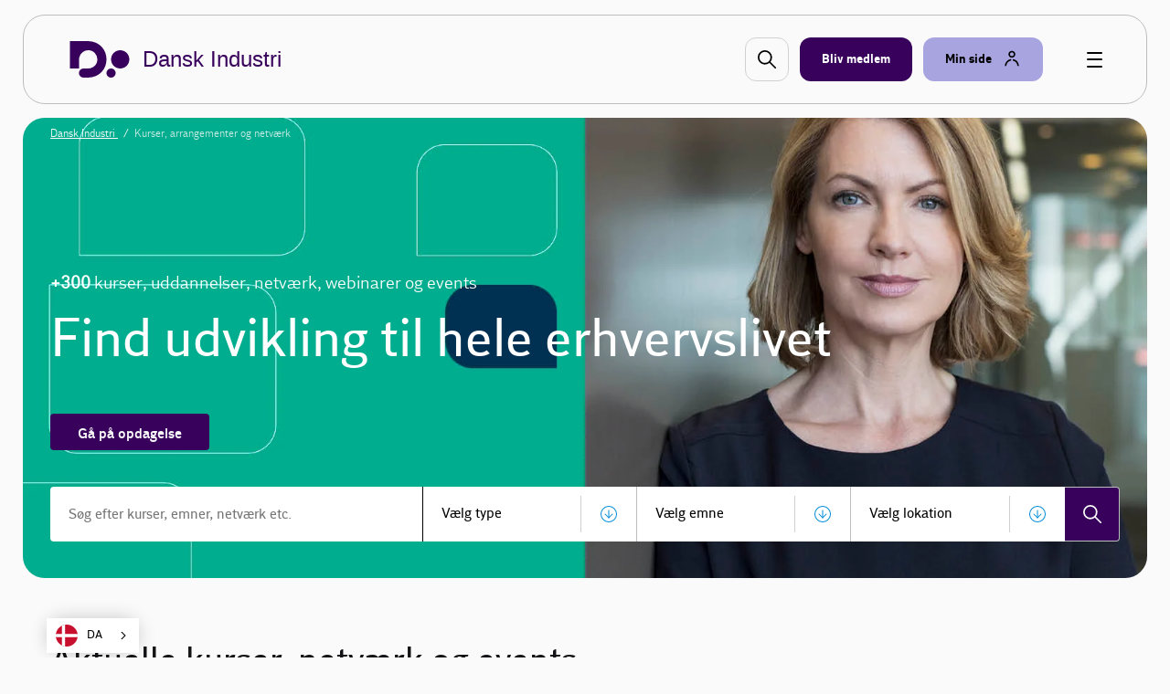

--- FILE ---
content_type: text/html; charset=utf-8
request_url: https://www.danskindustri.dk/arrangementer/
body_size: 19578
content:

<!DOCTYPE html>
<html class="no-js theme-didk2023" lang="da"  data-id="87a85927-de26-457c-a77f-11e4eb588602" >
<head>
    <meta charset="utf-8">
    <meta http-equiv="X-UA-Compatible" content="IE=edge">

    <link rel="preload" href="/dist/css/styles.css?v=639045164620000000" as="style" />
    
        <link rel="preload" href="/dist/static/fonts/disans_rg-webfont.woff2" as="font" type="font/woff2" crossorigin />
        <link rel="preload" href="/dist/static/fonts/disans_dbd-webfont.woff2" as="font" type="font/woff2" crossorigin />
        <link rel="preload" href="/dist/static/fonts/disans_he-webfont.woff2" as="font" type="font/woff2" crossorigin />
        <link rel="preload" href="/dist/static/fonts/diserif_rg-webfont.woff2" as="font" type="font/woff2" crossorigin />
        <link rel="preload" href="/dist/static/fonts/diserif_bd-webfont.woff2" as="font" type="font/woff2" crossorigin />
        <link rel="preload" href="/dist/static/fonts/di_sans-book-webfont.woff2" as="font" type="font/woff2" crossorigin />
        <link rel="preload" href="/dist/static/fonts/diserif_it-webfont.woff2" as="font" type="font/woff2" crossorigin />
        <link rel="preload" href="/dist/static/fonts/DISansDisplay-Bold.otf" as="font" type="font/otf" crossorigin />
        <link rel="preload" href="/dist/static/fonts/DISansDisplay-Regular.otf" as="font" type="font/otf" crossorigin />
        <link rel="preload" href="/dist/static/fonts/DINumbersOffice-Medium.woff2" as="font" type="font/woff2" crossorigin />
    <link rel="preload" href="https://policy.app.cookieinformation.com/uc.js" data-culture="da" as="script" />
    <link rel="preload" href="/Scripts/js/Head.js?v=9wHl6qMUBeJdMuWHIMlsAG2BiWo" as="script" />
    <link rel="preload" href="/dist/js/VendorApp.js?v=20251219" as="script" />
    
    <link rel="dns-prefetch" href="//js-agent.newrelic.com"/>
    <link rel="dns-prefetch" href="//bam.nr-data.net"/>
    <link rel="stylesheet" href="/dist/css/styles.css?v=639045164620000000" /> 
    <link rel="stylesheet" href="/dist/css/print.css?v=KI1mzRgbjLklj_9xYzhg_1O5_pc" media="print" />

    <meta name="HandheldFriendly" content="True">
    <meta name="viewport" content="width=device-width, initial-scale=1, minimal-ui" />
    <script src="/Scripts/js/Head.js?v=9wHl6qMUBeJdMuWHIMlsAG2BiWo" async></script>
    

    <meta property="twitter:site" content="@DanskIndustri" />
    <link rel="icon" href="/favicon.ico?v=20230928" sizes="32x32">
    <link rel="icon" href="/icon.svg?v=20230928" type="image/svg+xml">
    <link rel="apple-touch-icon" href="/apple-touch-icon.png?v=20230928">
    <link rel="manifest" href="/manifest.json?v=20230928">


<title>&#x2B;300 kurser, events og netv&#xE6;rk | Find udvikling til hele erhvervslivet - DI</title>
<meta name="description" content="DI tilbyder mere end 300 forskellige uddannelser, kurser, webinarer, event og netv&#xE6;rk. Vi er erhvervslivets st&#xF8;rste udbyder af udvikling. " />
<link rel="canonical" href="https://www.danskindustri.dk/arrangementer/" />
<meta property="og:title" content="&#x2B;300 kurser, events og netv&#xE6;rk | Find udvikling til hele erhvervslivet - DI" />
<meta property="og:description" content="DI tilbyder mere end 300 forskellige uddannelser, kurser, webinarer, event og netv&#xE6;rk. Vi er erhvervslivets st&#xF8;rste udbyder af udvikling. " />
<meta property="og:type" content="website" />
<meta property="og:url" content="https://www.danskindustri.dk/arrangementer/" />
<meta property="twitter:url" content="https://www.danskindustri.dk/arrangementer/" />
<meta property="twitter:creator" content="@DanskIndustri" />
<meta property="twitter:title" content="&#x2B;300 kurser, events og netv&#xE6;rk | Find udvikling til hele erhvervslivet" />
<meta property="twitter:description" content="DI tilbyder mere end 300 forskellige uddannelser, kurser, webinarer, event og netv&#xE6;rk. Vi er erhvervslivets st&#xF8;rste udbyder af udvikling. " />
<meta property="twitter:card" content="summary" />
<meta name="robots" content="index, follow" />
<meta name="application-name" content="&#x2B;300 kurser, events og netv&#xE6;rk | Find udvikling til hele erhvervslivet - DI">
<meta name="msapplication-tooltip" content="DI tilbyder mere end 300 forskellige uddannelser, kurser, webinarer, event og netv&#xE6;rk. Vi er erhvervslivets st&#xF8;rste udbyder af udvikling. ">    <script id="CookieConsent" src="https://policy.app.cookieinformation.com/uc.js" data-culture="da" type="text/javascript"></script>
    <script>
!function(T,l,y){var S=T.location,k="script",D="instrumentationKey",C="ingestionendpoint",I="disableExceptionTracking",E="ai.device.",b="toLowerCase",w="crossOrigin",N="POST",e="appInsightsSDK",t=y.name||"appInsights";(y.name||T[e])&&(T[e]=t);var n=T[t]||function(d){var g=!1,f=!1,m={initialize:!0,queue:[],sv:"5",version:2,config:d};function v(e,t){var n={},a="Browser";return n[E+"id"]=a[b](),n[E+"type"]=a,n["ai.operation.name"]=S&&S.pathname||"_unknown_",n["ai.internal.sdkVersion"]="javascript:snippet_"+(m.sv||m.version),{time:function(){var e=new Date;function t(e){var t=""+e;return 1===t.length&&(t="0"+t),t}return e.getUTCFullYear()+"-"+t(1+e.getUTCMonth())+"-"+t(e.getUTCDate())+"T"+t(e.getUTCHours())+":"+t(e.getUTCMinutes())+":"+t(e.getUTCSeconds())+"."+((e.getUTCMilliseconds()/1e3).toFixed(3)+"").slice(2,5)+"Z"}(),iKey:e,name:"Microsoft.ApplicationInsights."+e.replace(/-/g,"")+"."+t,sampleRate:100,tags:n,data:{baseData:{ver:2}}}}var h=d.url||y.src;if(h){function a(e){var t,n,a,i,r,o,s,c,u,p,l;g=!0,m.queue=[],f||(f=!0,t=h,s=function(){var e={},t=d.connectionString;if(t)for(var n=t.split(";"),a=0;a<n.length;a++){var i=n[a].split("=");2===i.length&&(e[i[0][b]()]=i[1])}if(!e[C]){var r=e.endpointsuffix,o=r?e.location:null;e[C]="https://"+(o?o+".":"")+"dc."+(r||"services.visualstudio.com")}return e}(),c=s[D]||d[D]||"",u=s[C],p=u?u+"/v2/track":d.endpointUrl,(l=[]).push((n="SDK LOAD Failure: Failed to load Application Insights SDK script (See stack for details)",a=t,i=p,(o=(r=v(c,"Exception")).data).baseType="ExceptionData",o.baseData.exceptions=[{typeName:"SDKLoadFailed",message:n.replace(/\./g,"-"),hasFullStack:!1,stack:n+"\nSnippet failed to load ["+a+"] -- Telemetry is disabled\nHelp Link: https://go.microsoft.com/fwlink/?linkid=2128109\nHost: "+(S&&S.pathname||"_unknown_")+"\nEndpoint: "+i,parsedStack:[]}],r)),l.push(function(e,t,n,a){var i=v(c,"Message"),r=i.data;r.baseType="MessageData";var o=r.baseData;return o.message='AI (Internal): 99 message:"'+("SDK LOAD Failure: Failed to load Application Insights SDK script (See stack for details) ("+n+")").replace(/\"/g,"")+'"',o.properties={endpoint:a},i}(0,0,t,p)),function(e,t){if(JSON){var n=T.fetch;if(n&&!y.useXhr)n(t,{method:N,body:JSON.stringify(e),mode:"cors"});else if(XMLHttpRequest){var a=new XMLHttpRequest;a.open(N,t),a.setRequestHeader("Content-type","application/json"),a.send(JSON.stringify(e))}}}(l,p))}function i(e,t){f||setTimeout(function(){!t&&m.core||a()},500)}var e=function(){var n=l.createElement(k);n.src=h;var e=y[w];return!e&&""!==e||"undefined"==n[w]||(n[w]=e),n.onload=i,n.onerror=a,n.onreadystatechange=function(e,t){"loaded"!==n.readyState&&"complete"!==n.readyState||i(0,t)},n}();y.ld<0?l.getElementsByTagName("head")[0].appendChild(e):setTimeout(function(){l.getElementsByTagName(k)[0].parentNode.appendChild(e)},y.ld||0)}try{m.cookie=l.cookie}catch(p){}function t(e){for(;e.length;)!function(t){m[t]=function(){var e=arguments;g||m.queue.push(function(){m[t].apply(m,e)})}}(e.pop())}var n="track",r="TrackPage",o="TrackEvent";t([n+"Event",n+"PageView",n+"Exception",n+"Trace",n+"DependencyData",n+"Metric",n+"PageViewPerformance","start"+r,"stop"+r,"start"+o,"stop"+o,"addTelemetryInitializer","setAuthenticatedUserContext","clearAuthenticatedUserContext","flush"]),m.SeverityLevel={Verbose:0,Information:1,Warning:2,Error:3,Critical:4};var s=(d.extensionConfig||{}).ApplicationInsightsAnalytics||{};if(!0!==d[I]&&!0!==s[I]){var c="onerror";t(["_"+c]);var u=T[c];T[c]=function(e,t,n,a,i){var r=u&&u(e,t,n,a,i);return!0!==r&&m["_"+c]({message:e,url:t,lineNumber:n,columnNumber:a,error:i}),r},d.autoExceptionInstrumented=!0}return m}(y.cfg);function a(){y.onInit&&y.onInit(n)}(T[t]=n).queue&&0===n.queue.length?(n.queue.push(a),n.trackPageView({})):a()}(window,document,{src: "https://js.monitor.azure.com/scripts/b/ai.2.gbl.min.js", crossOrigin: "anonymous", cfg: {instrumentationKey: '49cbc170-01d1-4752-90cd-609e401f6261', disableCookiesUsage: false }});
</script>

    <script type="text/javascript" src="https://cdn.weglot.com/weglot.min.js"></script>
<script>
    Weglot.initialize({
        api_key: 'wg_c014f97a1bad92e8b9f5e46c4932f77f2'
    });
</script><!-- <style>
.slider__container__item.swiper-slide.v--desktop-only {
display: block !important;
}
</style>

<style>

@media (max-width: 47.99em) {
.title-md {
   display: none;
}

@media (max-width: 47.99em) {
.kan-filter-tabs.js--kan-filter-tabs {
   display: none;
}

</style> --><!-- Google Tag Manager -->
<script>
!function(){"use strict";function l(e){for(var t=e,r=0,n=document.cookie.split(";");r<n.length;r++){var o=n[r].split("=");if(o[0].trim()===t)return o[1]}}function s(e){return localStorage.getItem(e)}function u(e){return window[e]}function A(e,t){e=document.querySelector(e);return t?null==e?void 0:e.getAttribute(t):null==e?void 0:e.textContent}var e=window,t=document,r="script",n="dataLayer",o="https://gtm.danskindustri.dk",a="",i="8bq8saflaekz",c="ca20b=aWQ9R1RNLVdNWkJWODg%3D&page=2",g="stapeUserId",v="",E="",d=!1;try{var d=!!g&&(m=navigator.userAgent,!!(m=new RegExp("Version/([0-9._]+)(.*Mobile)?.*Safari.*").exec(m)))&&16.4<=parseFloat(m[1]),f="stapeUserId"===g,I=d&&!f?function(e,t,r){void 0===t&&(t="");var n={cookie:l,localStorage:s,jsVariable:u,cssSelector:A},t=Array.isArray(t)?t:[t];if(e&&n[e])for(var o=n[e],a=0,i=t;a<i.length;a++){var c=i[a],c=r?o(c,r):o(c);if(c)return c}else console.warn("invalid uid source",e)}(g,v,E):void 0;d=d&&(!!I||f)}catch(e){console.error(e)}var m=e,g=(m[n]=m[n]||[],m[n].push({"gtm.start":(new Date).getTime(),event:"gtm.js"}),t.getElementsByTagName(r)[0]),v=I?"&bi="+encodeURIComponent(I):"",E=t.createElement(r),f=(d&&(i=8<i.length?i.replace(/([a-z]{8}$)/,"kp$1"):"kp"+i),!d&&a?a:o);E.async=!0,E.src=f+"/"+i+".js?"+c+v,null!=(e=g.parentNode)&&e.insertBefore(E,g)}();
</script>
<!-- End Google Tag Manager -->

</head>
<body data-diinternal="false">
    <!-- Google Tag Manager (noscript) -->
<noscript><iframe src='' height='0' width='0' style='display:none;visibility:hidden' data-category-consent='cookie_cat_marketing' data-consent-src='https://www.googletagmanager.com/ns.html?id=GTM-WMZBV88'></iframe></noscript>
<!-- End Google Tag Manager (noscript) -->

    

    <div class="page-wrapper">
            <div class="js--main-header">
                


<div class="slide-in js--menu">
    <div class="slide-in__inner">
        <div class="slide-in__close js--close-overlay"></div>
        <div class="slide-in__scrollable">
            <div class="slide-in__nav">
                <ul>
                        <li>
                            <a href="/vi-radgiver-dig/" class="slide-in__nav-item" title="Vi r&#xE5;dgiver dig">
                                Vi r&#xE5;dgiver dig
                            </a>
                        </li>
                        <li>
                            <a href="/arrangementer/" class="slide-in__nav-item" title="Kurser, arrangementer og netv&#xE6;rk">
                                Kurser, arrangementer og netv&#xE6;rk
                            </a>
                        </li>
                        <li>
                            <a href="/brancher-og-foreninger/" class="slide-in__nav-item" title="Brancher og foreninger">
                                Brancher og foreninger
                            </a>
                        </li>
                        <li>
                            <a href="/politik-og-analyser/" class="slide-in__nav-item" title="Politik og analyser">
                                Politik og analyser
                            </a>
                        </li>
                        <li>
                            <a href="/di-business/" class="slide-in__nav-item" title="DI Business">
                                DI Business
                            </a>
                        </li>
                        <li>
                            <a href="/om-di/" class="slide-in__nav-item" title="Om DI">
                                Om DI
                            </a>
                        </li>
                </ul>
            </div>
                <div class="slide-in__nav">
                    <ul>
                                <li>
                                    <a href="/om-di/kontakt-os/presse/" class="slide-in__nav-item slide-in__nav-item--small" title="Presse">
                                            <span class="icon">
                                                
    <svg class="svg-icon svg-icon--profile">
        <use xlink:href="/dist/svg/svg-sprite.svg?v=504911232000000000#profile"></use>
    </svg>

                                            </span>
                                        Presse
                                    </a>
                                </li>
                                <li>
                                    <a href="/om-di/kontakt-os/" class="slide-in__nav-item slide-in__nav-item--small" title="Kontakt os">
                                            <span class="icon">
                                                
    <svg class="svg-icon svg-icon--profile">
        <use xlink:href="/dist/svg/svg-sprite.svg?v=504911232000000000#profile"></use>
    </svg>

                                            </span>
                                        Kontakt os
                                    </a>
                                </li>
                                <li>
                                    <a href="/om-di/job-i-di/" class="slide-in__nav-item slide-in__nav-item--small" title="Job i DI">
                                            <span class="icon">
                                                
    <svg class="svg-icon svg-icon--profile">
        <use xlink:href="/dist/svg/svg-sprite.svg?v=504911232000000000#profile"></use>
    </svg>

                                            </span>
                                        Job i DI
                                    </a>
                                </li>
                                <li>
                                    <a href="/english/" class="slide-in__nav-item slide-in__nav-item--small" title="English">
                                            <span class="icon icon--full">
                                                
    <svg class="svg-icon svg-icon--flag_uk">
        <use xlink:href="/dist/svg/svg-sprite.svg?v=504911232000000000#flag_uk"></use>
    </svg>

                                            </span>
                                        English
                                    </a>
                                </li>
                    </ul>
                </div>
        </div>
    </div>
</div>                <div class="sticky-menu js--sticky-menu is-home">
                    <div class="sticky-menu__inner js--sticky-menu-inner">



<header class="new-header new-header--bordered">
    <div class="w--lg">
        <div class="new-header__inner">
                <a href="/" class="button button--logo theme--local theme-didk2023" title="Til forsiden">

    <svg class="svg-icon svg-icon--logo">
        <use xlink:href="/dist/svg/svg-sprite-v2.svg?v=504911232000000000#logo"></use>
    </svg>
                        <span class="text text--headline">Dansk Industri</span>
                </a>

                <a href="#" class="new-header__item new-header__item--bordered new-header__item--icon js--raffle-search-button">
                    
    <svg class="svg-icon svg-icon--search">
        <use xlink:href="/dist/svg/svg-sprite.svg?v=504911232000000000#search"></use>
    </svg>

                </a>
            
                <a href="/bliv-medlem/" class="new-header__item new-header__item--bordered new-header__item--brand" title="Bliv medlem" >
                    <span class="text">Bliv medlem</span>
                </a>
            <span class="new-header__item-container">
                <a href="#" class="new-header__item new-header__item--bordered has-icon new-header__item--brand-light js--mysite-toggle" data-userid="">
                    <span class="text">Min side</span>

    <svg class="svg-icon svg-icon--staff">
        <use xlink:href="/dist/svg/svg-sprite-v2.svg?v=504911232000000000#staff"></use>
    </svg>
                </a>
                <div class="new-header__dropdown new-header__dropdown--tooltip js--mysite-tooltip">
                    <div class="new-header__dropdown__area">
                        <a href="#" class="new-header__dropdown__item new-header__dropdown__item--remarkable js--mysite-tooltip-toogle">
                            <span class="icon">
                                
    <svg class="svg-icon svg-icon--person">
        <use xlink:href="/dist/svg/svg-sprite.svg?v=504911232000000000#person"></use>
    </svg>

                            </span>
                            <span class="new-header__dropdown__title">
                                Velkommen tilbage
                            </span>
                            <span class="new-header__dropdown__text js--mysite-tooltip-number">
                                Der er 0 nye anbefalinger til dig
                            </span>
                        </a>
                    </div>
                </div>
                <div class="new-header__dropdown js--mysite">
                    <div class="new-header__dropdown__area">
                        <a href="https://dit.di.dk" class="new-header__dropdown__item new-header__dropdown__item--remarkable js--login-intent-mypage" target="_blank" data-datalayer-obj='{"event": "login_intent"}'>
                            <span class="icon">
                                
    <svg class="svg-icon svg-icon--person">
        <use xlink:href="/dist/svg/svg-sprite.svg?v=504911232000000000#person"></use>
    </svg>

                            </span>
                            <span class="new-header__dropdown__title">
                                Min side
                            </span>
                            <span class="new-header__dropdown__text">
F&#xE5; adgang til dine netv&#xE6;rk, tilmeldinger og &#xF8;vrige DI-services.                            </span>
                        </a>
                    </div>
                    <div class="new-header__dropdown__area js--mysite-recommendations" style="display: none;">
                        <div class="new-header__dropdown__item">
                            <span class="new-header__dropdown__title">
                                Anbefalet til dig
                            </span>
                            <span class="new-header__dropdown__number js--mysite-recommendations-number"></span>
                        </div>
                    </div>
                        <div class="new-header__dropdown__area">
                            <div class="new-header__dropdown__item">
                                <span class="new-header__dropdown__title">
                                    Ny hos DI?
                                </span>
                            </div>
                            <ul class="new-header__dropdown__item new-header__dropdown__item--list">
                                <li class="new-header__dropdown__list-item">
                                    <a href="https://dit.di.dk/Authorization/Create" class="js--login-intent-newuser" target="_blank" data-datalayer-obj='{"event": "login_intent"}'>
                                        Opret en ny bruger hvis du ikke allerede har et login
                                            
<span class="arrow ">
    <svg viewBox="0 0 34 34" xmlns="http://www.w3.org/2000/svg">
        <g fill-rule="evenodd">
            <path class="fill" d="M34 17c0 9.405-7.595 17-17 17-9.366 0-17-7.595-17-17C0 7.595 7.634 0 17 0c9.405 0 17 7.595 17 17zm-8.343 1.023c.315-.315.433-.708.433-1.023 0-.394-.118-.708-.433-1.023l-7.988-7.28c-.12-.158-.473-.354-.827-.354-.71 0-1.338.63-1.338 1.298 0 .277.078.67.393.946l5.746 5.076H9.05c-.668 0-1.298.63-1.298 1.338 0 .708.63 1.26 1.3 1.26h12.592l-5.746 5.154c-.315.236-.393.63-.393.945 0 .668.63 1.297 1.338 1.297.393 0 .747-.236.944-.393l7.87-7.24z" />
            <path class="border" d="M34 17c0-9.405-7.595-17-17-17C7.634 0 0 7.595 0 17c0 9.405 7.634 17 17 17 9.405 0 17-7.595 17-17zm-2.715 0c0 7.87-6.375 14.245-14.285 14.245C9.13 31.245 2.794 24.87 2.794 17 2.794 9.13 9.13 2.794 17 2.794c7.91 0 14.285 6.336 14.285 14.206z" />
            <path d="M25.657 18.023c.315-.315.433-.708.433-1.023 0-.394-.118-.708-.433-1.023l-7.988-7.28c-.12-.158-.473-.354-.827-.354-.71 0-1.338.63-1.338 1.298 0 .277.078.67.393.946l5.746 5.076H9.05c-.668 0-1.298.63-1.298 1.338 0 .708.63 1.26 1.3 1.26h12.592l-5.746 5.154c-.315.236-.393.63-.393.945 0 .668.63 1.297 1.338 1.297.393 0 .747-.236.944-.393l7.87-7.24z" class="arrow-shape" />
        </g>
    </svg>
</span>
                                    </a>
                                </li>
                            </ul>
                        </div>
                </div>
            </span>
            <a href="javascript:" class="button button--burger js--burger">
                <span></span>
            </a>
        </div>
    </div>
</header>

                    </div>
                </div>
            </div>
        <main>
            

<!-- ArrangementFrontPageKAN/index.cshtml -->
<script>
    function doSearch() {
        var form = document.getElementById('thisForm');
        var search = document.getElementById('searchField');
        var type = document.getElementById('typePicker');
        var location = document.getElementById('locationPicker');
        var topic = document.getElementById('categoryPicker');
        var catlink = '';
        if (topic.options[topic.selectedIndex].value != "0") {
            catlink = topic.options[topic.selectedIndex].text + '/';
        }
        var link = '/arrangementer/sog/' + catlink + '?SearchQuery=' + search.value + '&stype=' + type.options[type.selectedIndex].value + '&slocation=' + location.options[location.selectedIndex].value
        form.action = link;
        form.submit();
    }
</script>

<!-- HERO -->
<section class="section">
    <div class="deck deck--tight">
        <div class="kan-search-hero w--lg">
            
                <nav class="breadcrumbs breadcrumbs--light">
                    <ul class="breadcrumbs__list v--desktop-only">
                            <li class="breadcrumbs__item">
                                    <a href="/">
                                        Dansk Industri
                                    </a>
                            </li>
                            <li class="breadcrumbs__item">
Kurser, arrangementer og netv&#xE6;rk                            </li>
                    </ul>

                </nav>

            <img src="/globalassets/vi-radgiver-dig/personaleforhold/hr-og-ledelse/kursuskatalog/kursus-site-2023-1600x900_esg7.jpg" alt="">
            <div class="kan-search-hero__inner w--md">
                    <p> <strong>+300</strong> kurser, uddannelser, netværk, webinarer og events 
</p>
                    <h1>Find udvikling til hele erhvervslivet</h1>
                    <a class="button button--small button--primary" href="/arrangementer/sog/" >
                        <span class="text">G&#xE5; p&#xE5; opdagelse</span>
                    </a>
                <form id="thisForm" method="post" class="kan-search-hero__form">
                    <div class="form__field form__field--text form__field--text--no-label">
                        <input id="searchField" class="form__item" tabindex="" type="text" placeholder="S&oslash;g efter kurser, emner, netv&aelig;rk etc.">
                    </div>
                    <div class="form__field form__field--select form__field--select--round-arrow for-type">
                        <div class="form__container">
                            <select id="typePicker" class="form__item" aria-label="Select menu">
                                <option value="">V&aelig;lg type</option>
                                <option value="0">Kursus</option>
                                <option value="1">Arrangement</option>
                                <option value="2">Netv&aelig;rk</option>
                                <option value="3">Webinar</option>
                                <option value="4">Skr&aelig;ddersyet forl&oslash;b</option>
                                <option value="5">E-l&aelig;ring</option>
                            </select>
                        </div>
                    </div>
                    <div class="form__field form__field--select form__field--select--round-arrow for-topic">
                        <div class="form__container">
                            <select id="categoryPicker" class="form__item" aria-label="Select menu">
                                <option value="0">V&aelig;lg emne</option>
                                            <option value="299">Brancher og fag</option>
                                            <option value="271">B&#xE6;redygtighed</option>
                                            <option value="9">Digitalisering</option>
                                            <option value="33">Handel</option>
                                            <option value="124">HR</option>
                                            <option value="302">Jura</option>
                                            <option value="15">Internationalt</option>
                                            <option value="46">Ledelse</option>
                                            <option value="3">Produktivitet</option>
                            </select>
                        </div>
                    </div>
                    <div class="form__field form__field--select form__field--select--round-arrow for-location">
                        <div class="form__container">
                            <select id="locationPicker" class="form__item" aria-label="Select menu">
                                <option value="">V&aelig;lg lokation</option>
                                    <option value="1081">Nordjylland</option>
                                    <option value="1082">Midtjylland</option>
                                    <option value="1083">Syddanmark</option>
                                    <option value="1084">Hovedstaden</option>
                                    <option value="1085">Sj&#xE6;lland</option>
                                    <option value="9999">Udland</option>
                            </select>
                        </div>
                    </div>
                    <button type="submit" aria-label="Søg" onclick="doSearch();">
                        
    <svg class="svg-icon svg-icon--search">
        <use xlink:href="/dist/svg/svg-sprite.svg?v=504911232000000000#search"></use>
    </svg>

                    </button>
                <input name="__RequestVerificationToken" type="hidden" value="CfDJ8PiZIN_zZyVAmT7TS1XoH_dLOXQK-MH8p0vZt0w3EcDUfyQX2AbMs5UPzxEW0Lrjhpb2dwoskmF9R0UeK9wz_w5mnbF2pAJNLlYMZb8PcCBT5-1yUhAUGKadI9nJpaifq3dcMYq3Nci-pmgSAyyk4-Q" /></form>
            </div>
        </div>
    </div>
</section>
<!-- CATEGORIES -->
    <section class="section">
        <div class="deck">
            <div class="w--md">
                <h1 class="title-md">Aktuelle kurser, netværk og events</h1>
                <div class="kan-filter-tabs js--kan-filter-tabs">
                    <div class="form__field form__field--select kan-filter-tabs__select form__field--select--round-arrow">
                        <div class="form__container">
                            <select class="form__item js--kan-filter-select" aria-label="Select menu">
                                        <option value="299">Brancher og fag</option>
                                        <option value="271">B&#xE6;redygtighed</option>
                                        <option value="9">Digitalisering</option>
                                        <option value="33">Handel</option>
                                        <option value="124">HR</option>
                                        <option value="302">Jura</option>
                                        <option value="15">Internationalt</option>
                                        <option value="46">Ledelse</option>
                                        <option value="3">Produktivitet</option>
                            </select>
                        </div>
                    </div>
                    <ul class="kan-filter-tabs__primary">
                                <li>
                                    <button class="kan-filter-tab js--kan-filter-tab is-active" data-index="299">Brancher og fag</button>
                                </li>
                                <li>
                                    <button class="kan-filter-tab js--kan-filter-tab " data-index="271">B&#xE6;redygtighed</button>
                                </li>
                                <li>
                                    <button class="kan-filter-tab js--kan-filter-tab " data-index="9">Digitalisering</button>
                                </li>
                                <li>
                                    <button class="kan-filter-tab js--kan-filter-tab " data-index="33">Handel</button>
                                </li>
                                <li>
                                    <button class="kan-filter-tab js--kan-filter-tab " data-index="124">HR</button>
                                </li>
                                <li>
                                    <button class="kan-filter-tab js--kan-filter-tab " data-index="302">Jura</button>
                                </li>
                                <li>
                                    <button class="kan-filter-tab js--kan-filter-tab " data-index="15">Internationalt</button>
                                </li>
                                <li>
                                    <button class="kan-filter-tab js--kan-filter-tab " data-index="46">Ledelse</button>
                                </li>
                                <li>
                                    <button class="kan-filter-tab js--kan-filter-tab " data-index="3">Produktivitet</button>
                                </li>
                    </ul>
                    <div class="kan-filter-tabs__secondary">
                                    <ul class="kan-filter-tabs__secondary__list js--kan-filters-secondary is-active" data-index="299">
                                                <li>
                                                    <a href="/arrangementer/sog/Brancher og fag/Handel/" class="kan-filter-subtab">Handel <em>(17)</em></a>
                                                </li>
                                                <li>
                                                    <a href="/arrangementer/sog/Brancher og fag/Turisme/" class="kan-filter-subtab">Turisme <em>(5)</em></a>
                                                </li>
                                                <li>
                                                    <a href="/arrangementer/sog/Brancher og fag/Transport/" class="kan-filter-subtab">Transport <em>(16)</em></a>
                                                </li>
                                                <li>
                                                    <a href="/arrangementer/sog/Brancher og fag/Service/" class="kan-filter-subtab">Service <em>(8)</em></a>
                                                </li>
                                                <li>
                                                    <a href="/arrangementer/sog/Brancher og fag/Produktion/" class="kan-filter-subtab">Produktion <em>(18)</em></a>
                                                </li>
                                                <li>
                                                    <a href="/arrangementer/sog/Brancher og fag/Byggeri/" class="kan-filter-subtab">Byggeri <em>(44)</em></a>
                                                </li>
                                                <li>
                                                    <a href="/arrangementer/sog/Brancher og fag/F&#xF8;devarer/" class="kan-filter-subtab">F&#xF8;devarer <em>(11)</em></a>
                                                </li>
                                                <li>
                                                    <a href="/arrangementer/sog/Brancher og fag/Forsvars- og sikkerhedspolitik/" class="kan-filter-subtab">Forsvars- og sikkerhedspolitik <em>(17)</em></a>
                                                </li>
                                                <li>
                                                    <a href="/arrangementer/sog/Brancher og fag/Life Science/" class="kan-filter-subtab">Life Science <em>(7)</em></a>
                                                </li>
                                    </ul>
                                    <ul class="kan-filter-tabs__secondary__list js--kan-filters-secondary " data-index="271">
                                                <li>
                                                    <a href="/arrangementer/sog/B&#xE6;redygtighed/Milj&#xF8;/" class="kan-filter-subtab">Milj&#xF8; <em>(12)</em></a>
                                                </li>
                                                <li>
                                                    <a href="/arrangementer/sog/B&#xE6;redygtighed/Energi/" class="kan-filter-subtab">Energi <em>(10)</em></a>
                                                </li>
                                                <li>
                                                    <a href="/arrangementer/sog/B&#xE6;redygtighed/Klima/" class="kan-filter-subtab">Klima <em>(9)</em></a>
                                                </li>
                                                <li>
                                                    <a href="/arrangementer/sog/B&#xE6;redygtighed/CSR/" class="kan-filter-subtab">CSR <em>(3)</em></a>
                                                </li>
                                                <li>
                                                    <a href="/arrangementer/sog/B&#xE6;redygtighed/FN&#x27;s verdensm&#xE5;l/" class="kan-filter-subtab">FN&#x27;s verdensm&#xE5;l <em>(2)</em></a>
                                                </li>
                                    </ul>
                                    <ul class="kan-filter-tabs__secondary__list js--kan-filters-secondary " data-index="9">
                                                <li>
                                                    <a href="/arrangementer/sog/Digitalisering/It-sikkerhed/" class="kan-filter-subtab">It-sikkerhed <em>(6)</em></a>
                                                </li>
                                                <li>
                                                    <a href="/arrangementer/sog/Digitalisering/E-commerce/" class="kan-filter-subtab">E-commerce <em>(5)</em></a>
                                                </li>
                                                <li>
                                                    <a href="/arrangementer/sog/Digitalisering/Teknologi/" class="kan-filter-subtab">Teknologi <em>(8)</em></a>
                                                </li>
                                                <li>
                                                    <a href="/arrangementer/sog/Digitalisering/AI/" class="kan-filter-subtab">AI <em>(9)</em></a>
                                                </li>
                                    </ul>
                                    <ul class="kan-filter-tabs__secondary__list js--kan-filters-secondary " data-index="33">
                                                <li>
                                                    <a href="/arrangementer/sog/Handel/E-commerce/" class="kan-filter-subtab">E-commerce <em>(5)</em></a>
                                                </li>
                                                <li>
                                                    <a href="/arrangementer/sog/Handel/Salg/" class="kan-filter-subtab">Salg <em>(9)</em></a>
                                                </li>
                                                <li>
                                                    <a href="/arrangementer/sog/Handel/Marketing/" class="kan-filter-subtab">Marketing <em>(7)</em></a>
                                                </li>
                                    </ul>
                                    <ul class="kan-filter-tabs__secondary__list js--kan-filters-secondary " data-index="124">
                                                <li>
                                                    <a href="/arrangementer/sog/HR/Arbejdsmilj&#xF8;/" class="kan-filter-subtab">Arbejdsmilj&#xF8; <em>(9)</em></a>
                                                </li>
                                                <li>
                                                    <a href="/arrangementer/sog/HR/Internationale medarbejdere/" class="kan-filter-subtab">Internationale medarbejdere <em>(5)</em></a>
                                                </li>
                                                <li>
                                                    <a href="/arrangementer/sog/HR/Elever og l&#xE6;rlinge/" class="kan-filter-subtab">Elever og l&#xE6;rlinge <em>(1)</em></a>
                                                </li>
                                                <li>
                                                    <a href="/arrangementer/sog/HR/MUS-samtaler/" class="kan-filter-subtab">MUS-samtaler <em>(3)</em></a>
                                                </li>
                                    </ul>
                                    <ul class="kan-filter-tabs__secondary__list js--kan-filters-secondary " data-index="302">
                                                <li>
                                                    <a href="/arrangementer/sog/Jura/Personaleforhold/" class="kan-filter-subtab">Personaleforhold <em>(35)</em></a>
                                                </li>
                                                <li>
                                                    <a href="/arrangementer/sog/Jura/Overenskomster/" class="kan-filter-subtab">Overenskomster <em>(15)</em></a>
                                                </li>
                                                <li>
                                                    <a href="/arrangementer/sog/Jura/Elever og l&#xE6;rlinge/" class="kan-filter-subtab">Elever og l&#xE6;rlinge <em>(1)</em></a>
                                                </li>
                                                <li>
                                                    <a href="/arrangementer/sog/Jura/Erhvervsjura/" class="kan-filter-subtab">Erhvervsjura <em>(6)</em></a>
                                                </li>
                                    </ul>
                                    <ul class="kan-filter-tabs__secondary__list js--kan-filters-secondary " data-index="15">
                                                <li>
                                                    <a href="/arrangementer/sog/Internationalt/Internationale medarbejdere/" class="kan-filter-subtab">Internationale medarbejdere <em>(5)</em></a>
                                                </li>
                                                <li>
                                                    <a href="/arrangementer/sog/Internationalt/Eksport/" class="kan-filter-subtab">Eksport <em>(29)</em></a>
                                                </li>
                                                <li>
                                                    <a href="/arrangementer/sog/Internationalt/EU/" class="kan-filter-subtab">EU <em>(6)</em></a>
                                                </li>
                                    </ul>
                                    <ul class="kan-filter-tabs__secondary__list js--kan-filters-secondary " data-index="46">
                                                <li>
                                                    <a href="/arrangementer/sog/Ledelse/Diversitet/" class="kan-filter-subtab">Diversitet <em>(5)</em></a>
                                                </li>
                                                <li>
                                                    <a href="/arrangementer/sog/Ledelse/Personaleforhold/" class="kan-filter-subtab">Personaleforhold <em>(35)</em></a>
                                                </li>
                                                <li>
                                                    <a href="/arrangementer/sog/Ledelse/Strategi og forretningsudvikling/" class="kan-filter-subtab">Strategi og forretningsudvikling <em>(16)</em></a>
                                                </li>
                                                <li>
                                                    <a href="/arrangementer/sog/Ledelse/Ans&#xE6;ttelse/" class="kan-filter-subtab">Ans&#xE6;ttelse <em>(9)</em></a>
                                                </li>
                                                <li>
                                                    <a href="/arrangementer/sog/Ledelse/Overenskomster/" class="kan-filter-subtab">Overenskomster <em>(15)</em></a>
                                                </li>
                                                <li>
                                                    <a href="/arrangementer/sog/Ledelse/Hybridarbejde/" class="kan-filter-subtab">Hybridarbejde <em>(1)</em></a>
                                                </li>
                                                <li>
                                                    <a href="/arrangementer/sog/Ledelse/MUS-samtaler/" class="kan-filter-subtab">MUS-samtaler <em>(3)</em></a>
                                                </li>
                                    </ul>
                                    <ul class="kan-filter-tabs__secondary__list js--kan-filters-secondary " data-index="3">
                                                <li>
                                                    <a href="/arrangementer/sog/Produktivitet/Lean/" class="kan-filter-subtab">Lean <em>(2)</em></a>
                                                </li>
                                                <li>
                                                    <a href="/arrangementer/sog/Produktivitet/Arbejdstid/" class="kan-filter-subtab">Arbejdstid <em>(5)</em></a>
                                                </li>
                                                <li>
                                                    <a href="/arrangementer/sog/Produktivitet/Modularisering/" class="kan-filter-subtab">Modularisering <em>(2)</em></a>
                                                </li>
                                                <li>
                                                    <a href="/arrangementer/sog/Produktivitet/Automatisering/" class="kan-filter-subtab">Automatisering <em>(3)</em></a>
                                                </li>
                                    </ul>
                    </div>
                </div>

                <ul class="kan-filter-tabs__sliders">
                    <!-- Recommendations -->
                    <!-- Recommendations end -->
                    <!-- Search results based on category -->
                                <li class="kan-filter-tabs__sliders__items is-active js--kan-filters-topic" data-index="299">
                                    <div class="kan-product-slider slider slider--linear js--swiper" data-items-widescreen="4.5" data-items-desktop="3.5" data-items-tablet="2.5" data-items-mobile="1.25">
                                        <div class="slider__inner">
                                            <div class="slider__container">
                                                <div class="slider__container__item swiper-slide swiper-slide-active v--desktop-only">
                                                    
    <div class="kan-product-card kan-product-card--intro">
        <header class="kan-product-card__header">
            <h5 class="kan-product-card__type">Tema</h5>
        </header>
        <div class="kan-product-card__details">
            <h3>Brancher og fag</h3>
                <a href="/arrangementer/sog/Brancher%20og%20fag/">
                    <span>Se alt</span>
                        
<span class="arrow ">
    <svg viewBox="0 0 34 34" xmlns="http://www.w3.org/2000/svg">
        <g fill-rule="evenodd">
            <path class="fill" d="M34 17c0 9.405-7.595 17-17 17-9.366 0-17-7.595-17-17C0 7.595 7.634 0 17 0c9.405 0 17 7.595 17 17zm-8.343 1.023c.315-.315.433-.708.433-1.023 0-.394-.118-.708-.433-1.023l-7.988-7.28c-.12-.158-.473-.354-.827-.354-.71 0-1.338.63-1.338 1.298 0 .277.078.67.393.946l5.746 5.076H9.05c-.668 0-1.298.63-1.298 1.338 0 .708.63 1.26 1.3 1.26h12.592l-5.746 5.154c-.315.236-.393.63-.393.945 0 .668.63 1.297 1.338 1.297.393 0 .747-.236.944-.393l7.87-7.24z" />
            <path class="border" d="M34 17c0-9.405-7.595-17-17-17C7.634 0 0 7.595 0 17c0 9.405 7.634 17 17 17 9.405 0 17-7.595 17-17zm-2.715 0c0 7.87-6.375 14.245-14.285 14.245C9.13 31.245 2.794 24.87 2.794 17 2.794 9.13 9.13 2.794 17 2.794c7.91 0 14.285 6.336 14.285 14.206z" />
            <path d="M25.657 18.023c.315-.315.433-.708.433-1.023 0-.394-.118-.708-.433-1.023l-7.988-7.28c-.12-.158-.473-.354-.827-.354-.71 0-1.338.63-1.338 1.298 0 .277.078.67.393.946l5.746 5.076H9.05c-.668 0-1.298.63-1.298 1.338 0 .708.63 1.26 1.3 1.26h12.592l-5.746 5.154c-.315.236-.393.63-.393.945 0 .668.63 1.297 1.338 1.297.393 0 .747-.236.944-.393l7.87-7.24z" class="arrow-shape" />
        </g>
    </svg>
</span>
                </a>
        </div>
    </div>

                                                </div>
                                                <!-- HERE GOES Search result -->
                                                        <div class="slider__container__item swiper-slide swiper-slide-active">
                                                            
    <a href="https://www.danskindustri.dk/brancher/di-byggeri/kurser-og-arrangementer/det-helhedsorienterede-bygningsreglement/" class="kan-product-card">
        <header class="kan-product-card__header">
            <h5 class="kan-product-card__type">WEBINAR</h5>
                <h6 class="kan-product-card__provider"><em>&bull;</em>DI Byggeri</h6>
        </header>
        <div class="kan-product-card__details">
            <h4>Det helhedsorienterede bygningsreglement</h4>
        </div>
            <ul class="kan-product-card__info">
                    <li>
                        <span>
                            
    <svg class="svg-icon svg-icon--calendar-tiny">
        <use xlink:href="/dist/svg/svg-sprite.svg?v=504911232000000000#calendar-tiny"></use>
    </svg>

                        </span>
                        <span>12. feb. 2026</span>
                    </li>
            </ul>
            <footer class="kan-product-card__footer">
                <h5>
                    <span><strong>Pris fra</strong></span>
                    <span><strong>Gratis</strong></span>
                </h5>
            </footer>
    </a>

                                                        </div>
                                                        <div class="slider__container__item swiper-slide swiper-slide-active">
                                                            
    <a href="https://www.danskindustri.dk/brancher/di-byggeri/kurser-og-arrangementer/jura-og-overenskomst/byggejura-til-morgenkaffen/" class="kan-product-card">
        <header class="kan-product-card__header">
            <h5 class="kan-product-card__type">KURSUS</h5>
                <h6 class="kan-product-card__provider"><em>&bull;</em>DI Byggeri</h6>
        </header>
        <div class="kan-product-card__details">
            <h4>Byggejura til morgenkaffen</h4>
        </div>
            <ul class="kan-product-card__info">
                    <li>
                        <span>
                            
    <svg class="svg-icon svg-icon--calendar-tiny">
        <use xlink:href="/dist/svg/svg-sprite.svg?v=504911232000000000#calendar-tiny"></use>
    </svg>

                        </span>
                        <span>24. feb. 2026</span>
                    </li>
            </ul>
            <footer class="kan-product-card__footer">
                <h5>
                    <span><strong>Pris fra</strong></span>
                    <span><strong>Gratis</strong></span>
                </h5>
            </footer>
    </a>

                                                        </div>
                                                        <div class="slider__container__item swiper-slide swiper-slide-active">
                                                            
    <a href="https://www.danskindustri.dk/brancher/di-byggeri/kurser-og-arrangementer/netvark/netvark/di-byggeris-produktivitets--og-digitaliseringsudvalg/" class="kan-product-card">
        <header class="kan-product-card__header">
            <h5 class="kan-product-card__type">NETV&#xC6;RK</h5>
                <h6 class="kan-product-card__provider"><em>&bull;</em>DI Byggeri</h6>
        </header>
        <div class="kan-product-card__details">
            <h4>DI Byggeris Produktivitets- og digitaliseringsudvalg</h4>
                <p>Netv&#xE6;rket fokuserer p&#xE5; erfaringsudveksling og forretningsudvikling om digitalisering og produktivitetsudvikling p&#xE5; tv&#xE6;rs af v&#xE6;rdik&#xE6;der.</p>
        </div>
            <footer class="kan-product-card__footer">
                <h5>
                    <span>&nbsp;</span>
                    <span>&nbsp;</span>
                </h5>
            </footer>
    </a>

                                                        </div>
                                                        <div class="slider__container__item swiper-slide swiper-slide-active">
                                                            
    <a href="https://www.danskindustri.dk/brancher/di-byggeri/kurser-og-arrangementer/byggeteknik/tolerencer-i-byggeriet/" class="kan-product-card">
        <header class="kan-product-card__header">
            <h5 class="kan-product-card__type">KURSUS</h5>
                <h6 class="kan-product-card__provider"><em>&bull;</em>DI Byggeri</h6>
        </header>
        <div class="kan-product-card__details">
            <h4>Tolerancer i byggeriet</h4>
        </div>
            <ul class="kan-product-card__info">
                    <li>
                        <span>
                            
    <svg class="svg-icon svg-icon--pin-tiny">
        <use xlink:href="/dist/svg/svg-sprite.svg?v=504911232000000000#pin-tiny"></use>
    </svg>

                        </span>
                        <span>Zealand</span>
                    </li>
                    <li>
                        <span>
                            
    <svg class="svg-icon svg-icon--calendar-tiny">
        <use xlink:href="/dist/svg/svg-sprite.svg?v=504911232000000000#calendar-tiny"></use>
    </svg>

                        </span>
                        <span>25. feb. 2026</span>
                    </li>
            </ul>
            <footer class="kan-product-card__footer">
                <h5>
                    <span><strong>Pris fra</strong></span>
                    <span><strong>Gratis</strong></span>
                </h5>
            </footer>
    </a>

                                                        </div>
                                                        <div class="slider__container__item swiper-slide swiper-slide-active">
                                                            
    <a href="https://www.danskindustri.dk/brancher/di-byggeri/kurser-og-arrangementer/sektioner/trasektio/introduktion-til-trasektionens-medlemsfordele/" class="kan-product-card">
        <header class="kan-product-card__header">
            <h5 class="kan-product-card__type">WEBINAR</h5>
                <h6 class="kan-product-card__provider"><em>&bull;</em>DI Byggeri</h6>
        </header>
        <div class="kan-product-card__details">
            <h4>Introduktion til Tr&#xE6;sektionens medlemsfordele</h4>
        </div>
            <ul class="kan-product-card__info">
                    <li>
                        <span>
                            
    <svg class="svg-icon svg-icon--calendar-tiny">
        <use xlink:href="/dist/svg/svg-sprite.svg?v=504911232000000000#calendar-tiny"></use>
    </svg>

                        </span>
                        <span>26. feb. 2026</span>
                    </li>
            </ul>
            <footer class="kan-product-card__footer">
                <h5>
                    <span><strong>Pris fra</strong></span>
                    <span><strong>Gratis</strong></span>
                </h5>
            </footer>
    </a>

                                                        </div>
                                                        <div class="slider__container__item swiper-slide swiper-slide-active">
                                                            
    <a href="https://www.danskindustri.dk/brancher/di-byggeri/kurser-og-arrangementer/netvark/netvark/esg-netvark-for-bygge-og-anlagsbranchen/" class="kan-product-card">
        <header class="kan-product-card__header">
            <h5 class="kan-product-card__type">NETV&#xC6;RK</h5>
                <h6 class="kan-product-card__provider"><em>&bull;</em>DI Byggeri</h6>
        </header>
        <div class="kan-product-card__details">
            <h4>ESG-netv&#xE6;rk for bygge- og anl&#xE6;gsbranchen</h4>
                <p>DI Byggeri har etableret et ESG-netv&#xE6;rk m&#xE5;lrettet st&#xF8;rre virksomheder inden for bygge- og anl&#xE6;gsbranchen. Netv&#xE6;rket har til form&#xE5;l at skabe et rum for...</p>
        </div>
            <footer class="kan-product-card__footer">
                <h5>
                    <span>&nbsp;</span>
                    <span>&nbsp;</span>
                </h5>
            </footer>
    </a>

                                                        </div>
                                                        <div class="slider__container__item swiper-slide swiper-slide-active">
                                                            
    <a href="https://www.danskindustri.dk/arrangementer/soeg/arrangementer/smv/smv-dagen/" class="kan-product-card">
        <header class="kan-product-card__header">
            <h5 class="kan-product-card__type">ARRANGEMENT</h5>
        </header>
        <div class="kan-product-card__details">
            <h4>SMV Dagen 2026</h4>
        </div>
            <ul class="kan-product-card__info">
                    <li>
                        <span>
                            
    <svg class="svg-icon svg-icon--pin-tiny">
        <use xlink:href="/dist/svg/svg-sprite.svg?v=504911232000000000#pin-tiny"></use>
    </svg>

                        </span>
                        <span>Horsens F&#xE6;ngsel, Fussingsvej 8</span>
                    </li>
                    <li>
                        <span>
                            
    <svg class="svg-icon svg-icon--calendar-tiny">
        <use xlink:href="/dist/svg/svg-sprite.svg?v=504911232000000000#calendar-tiny"></use>
    </svg>

                        </span>
                        <span>03. mar. 2026</span>
                    </li>
            </ul>
            <footer class="kan-product-card__footer">
                <h5>
                    <span><strong>Pris fra</strong></span>
                    <span><strong>Se mere</strong></span>
                </h5>
            </footer>
    </a>

                                                        </div>
                                                <div class="slider__container__item swiper-slide swiper-slide-active v--mobile-only">
                                                    
    <div class="kan-product-card kan-product-card--intro">
        <header class="kan-product-card__header">
            <h5 class="kan-product-card__type">Tema</h5>
        </header>
        <div class="kan-product-card__details">
            <h3>Brancher og fag</h3>
                <a href="/arrangementer/sog/Brancher%20og%20fag/">
                    <span>Se alt</span>
                        
<span class="arrow ">
    <svg viewBox="0 0 34 34" xmlns="http://www.w3.org/2000/svg">
        <g fill-rule="evenodd">
            <path class="fill" d="M34 17c0 9.405-7.595 17-17 17-9.366 0-17-7.595-17-17C0 7.595 7.634 0 17 0c9.405 0 17 7.595 17 17zm-8.343 1.023c.315-.315.433-.708.433-1.023 0-.394-.118-.708-.433-1.023l-7.988-7.28c-.12-.158-.473-.354-.827-.354-.71 0-1.338.63-1.338 1.298 0 .277.078.67.393.946l5.746 5.076H9.05c-.668 0-1.298.63-1.298 1.338 0 .708.63 1.26 1.3 1.26h12.592l-5.746 5.154c-.315.236-.393.63-.393.945 0 .668.63 1.297 1.338 1.297.393 0 .747-.236.944-.393l7.87-7.24z" />
            <path class="border" d="M34 17c0-9.405-7.595-17-17-17C7.634 0 0 7.595 0 17c0 9.405 7.634 17 17 17 9.405 0 17-7.595 17-17zm-2.715 0c0 7.87-6.375 14.245-14.285 14.245C9.13 31.245 2.794 24.87 2.794 17 2.794 9.13 9.13 2.794 17 2.794c7.91 0 14.285 6.336 14.285 14.206z" />
            <path d="M25.657 18.023c.315-.315.433-.708.433-1.023 0-.394-.118-.708-.433-1.023l-7.988-7.28c-.12-.158-.473-.354-.827-.354-.71 0-1.338.63-1.338 1.298 0 .277.078.67.393.946l5.746 5.076H9.05c-.668 0-1.298.63-1.298 1.338 0 .708.63 1.26 1.3 1.26h12.592l-5.746 5.154c-.315.236-.393.63-.393.945 0 .668.63 1.297 1.338 1.297.393 0 .747-.236.944-.393l7.87-7.24z" class="arrow-shape" />
        </g>
    </svg>
</span>
                </a>
        </div>
    </div>

                                                </div>
                                            </div>
                                        </div>
                                    </div>
                                </li>
                                <li class="kan-filter-tabs__sliders__items  js--kan-filters-topic" data-index="271">
                                    <div class="kan-product-slider slider slider--linear js--swiper" data-items-widescreen="4.5" data-items-desktop="3.5" data-items-tablet="2.5" data-items-mobile="1.25">
                                        <div class="slider__inner">
                                            <div class="slider__container">
                                                <div class="slider__container__item swiper-slide swiper-slide-active v--desktop-only">
                                                    
    <div class="kan-product-card kan-product-card--intro">
        <header class="kan-product-card__header">
            <h5 class="kan-product-card__type">Tema</h5>
        </header>
        <div class="kan-product-card__details">
            <h3>B&#xE6;redygtighed</h3>
                <a href="/arrangementer/sog/B%C3%A6redygtighed/">
                    <span>Se alt</span>
                        
<span class="arrow ">
    <svg viewBox="0 0 34 34" xmlns="http://www.w3.org/2000/svg">
        <g fill-rule="evenodd">
            <path class="fill" d="M34 17c0 9.405-7.595 17-17 17-9.366 0-17-7.595-17-17C0 7.595 7.634 0 17 0c9.405 0 17 7.595 17 17zm-8.343 1.023c.315-.315.433-.708.433-1.023 0-.394-.118-.708-.433-1.023l-7.988-7.28c-.12-.158-.473-.354-.827-.354-.71 0-1.338.63-1.338 1.298 0 .277.078.67.393.946l5.746 5.076H9.05c-.668 0-1.298.63-1.298 1.338 0 .708.63 1.26 1.3 1.26h12.592l-5.746 5.154c-.315.236-.393.63-.393.945 0 .668.63 1.297 1.338 1.297.393 0 .747-.236.944-.393l7.87-7.24z" />
            <path class="border" d="M34 17c0-9.405-7.595-17-17-17C7.634 0 0 7.595 0 17c0 9.405 7.634 17 17 17 9.405 0 17-7.595 17-17zm-2.715 0c0 7.87-6.375 14.245-14.285 14.245C9.13 31.245 2.794 24.87 2.794 17 2.794 9.13 9.13 2.794 17 2.794c7.91 0 14.285 6.336 14.285 14.206z" />
            <path d="M25.657 18.023c.315-.315.433-.708.433-1.023 0-.394-.118-.708-.433-1.023l-7.988-7.28c-.12-.158-.473-.354-.827-.354-.71 0-1.338.63-1.338 1.298 0 .277.078.67.393.946l5.746 5.076H9.05c-.668 0-1.298.63-1.298 1.338 0 .708.63 1.26 1.3 1.26h12.592l-5.746 5.154c-.315.236-.393.63-.393.945 0 .668.63 1.297 1.338 1.297.393 0 .747-.236.944-.393l7.87-7.24z" class="arrow-shape" />
        </g>
    </svg>
</span>
                </a>
        </div>
    </div>

                                                </div>
                                                <!-- HERE GOES Search result -->
                                                        <div class="slider__container__item swiper-slide swiper-slide-active">
                                                            
    <a href="https://www.danskindustri.dk/arrangementer/netvark/klima-miljo-og-energi/virksomhedsgruppe-om-de-politiske-rammer-for-fremtidens-tekstiler/" class="kan-product-card">
        <header class="kan-product-card__header">
            <h5 class="kan-product-card__type">NETV&#xC6;RK</h5>
        </header>
        <div class="kan-product-card__details">
            <h4>Virksomhedsgruppe om de politiske rammer for fremtidens tekstiler</h4>
                <p>DI&#x2019;s virksomhedsgruppe om de politiske rammer for fremtidens tekstiler samler en r&#xE6;kke virksomheder, der anvender eller producerer tekstiler, i dialog...</p>
        </div>
            <footer class="kan-product-card__footer">
                <h5>
                    <span>&nbsp;</span>
                    <span>&nbsp;</span>
                </h5>
            </footer>
    </a>

                                                        </div>
                                                        <div class="slider__container__item swiper-slide swiper-slide-active">
                                                            
    <a href="https://www.danskindustri.dk/arrangementer/netvark/baredygtighed/esg-baredygtighedsrapportering---for-smver/" class="kan-product-card">
        <header class="kan-product-card__header">
            <h5 class="kan-product-card__type">NETV&#xC6;RK</h5>
        </header>
        <div class="kan-product-card__details">
            <h4>ESG-rapportering for SMV&#x27;er</h4>
                <p>Er din virksomhed klar til de nye EU-krav til b&#xE6;redygtighedsrapportering? I DI&#x2019;s netv&#xE6;rk for ESG for SMV&#x2019;er f&#xE5;r du sparring, viden og inspiration til...</p>
        </div>
            <footer class="kan-product-card__footer">
                <h5>
                    <span><strong>Pris fra</strong></span>
                    <span><strong>11.700 kr.</strong></span>
                </h5>
            </footer>
    </a>

                                                        </div>
                                                        <div class="slider__container__item swiper-slide swiper-slide-active">
                                                            
    <a href="https://www.danskindustri.dk/brancher/di-foedevarer/events-og-netvark/netvark/planteindustrien/" class="kan-product-card">
        <header class="kan-product-card__header">
            <h5 class="kan-product-card__type">NETV&#xC6;RK</h5>
                <h6 class="kan-product-card__provider"><em>&bull;</em>DI F&#xF8;devarer</h6>
        </header>
        <div class="kan-product-card__details">
            <h4>Planteindustrien</h4>
                <p>Planteindustrien samler b&#xE5;de producenter af planterige f&#xF8;devarer og producenter og leverand&#xF8;rer af udstyr og ingredienser inden for den plantebaserede...</p>
        </div>
            <footer class="kan-product-card__footer">
                <h5>
                    <span><strong>Pris fra</strong></span>
                    <span><strong>Gratis</strong></span>
                </h5>
            </footer>
    </a>

                                                        </div>
                                                        <div class="slider__container__item swiper-slide swiper-slide-active">
                                                            
    <a href="https://www.danskindustri.dk/arrangementer/soeg/kurser/baredygtighed/esg-moduler-der-passer-til-din-virksomheds-aktuelle-behov--du-valger-selv-det-der-giver-mening-for-dig/" class="kan-product-card">
        <header class="kan-product-card__header">
            <h5 class="kan-product-card__type">KURSUS</h5>
        </header>
        <div class="kan-product-card__details">
            <h4>ESG-moduler, der passer til din virksomheds aktuelle behov &#x2013; Du v&#xE6;lger selv det, der giver mening for dig </h4>
        </div>
            <ul class="kan-product-card__info">
                    <li>
                        <span>
                            
    <svg class="svg-icon svg-icon--pin-tiny">
        <use xlink:href="/dist/svg/svg-sprite.svg?v=504911232000000000#pin-tiny"></use>
    </svg>

                        </span>
                        <span>Industriens Hus</span>
                    </li>
                    <li>
                        <span>
                            
    <svg class="svg-icon svg-icon--calendar-tiny">
        <use xlink:href="/dist/svg/svg-sprite.svg?v=504911232000000000#calendar-tiny"></use>
    </svg>

                        </span>
                        <span>25. feb. 2026</span>
                    </li>
            </ul>
            <footer class="kan-product-card__footer">
                <h5>
                    <span><strong>Pris fra</strong></span>
                    <span><strong>11.900 kr</strong></span>
                </h5>
            </footer>
    </a>

                                                        </div>
                                                        <div class="slider__container__item swiper-slide swiper-slide-active">
                                                            
    <a href="https://www.danskindustri.dk/arrangementer/soeg/kurser/baredygtighed/esg-rapportering-med-den-frivillige-standard-vsme/" class="kan-product-card">
        <header class="kan-product-card__header">
            <h5 class="kan-product-card__type">KURSUS</h5>
        </header>
        <div class="kan-product-card__details">
            <h4>Modul 1: ESG-rapportering med den frivillige standard (VSME) </h4>
        </div>
            <ul class="kan-product-card__info">
                    <li>
                        <span>
                            
    <svg class="svg-icon svg-icon--pin-tiny">
        <use xlink:href="/dist/svg/svg-sprite.svg?v=504911232000000000#pin-tiny"></use>
    </svg>

                        </span>
                        <span>Industriens Hus</span>
                    </li>
                    <li>
                        <span>
                            
    <svg class="svg-icon svg-icon--calendar-tiny">
        <use xlink:href="/dist/svg/svg-sprite.svg?v=504911232000000000#calendar-tiny"></use>
    </svg>

                        </span>
                        <span>25. feb. 2026</span>
                    </li>
            </ul>
            <footer class="kan-product-card__footer">
                <h5>
                    <span><strong>Pris fra</strong></span>
                    <span><strong>3.950 kr</strong></span>
                </h5>
            </footer>
    </a>

                                                        </div>
                                                        <div class="slider__container__item swiper-slide swiper-slide-active">
                                                            
    <a href="https://www.danskindustri.dk/arrangementer/netvark/baredygtighed/business-ethics-compliance-working-group/" class="kan-product-card">
        <header class="kan-product-card__header">
            <h5 class="kan-product-card__type">NETV&#xC6;RK</h5>
        </header>
        <div class="kan-product-card__details">
            <h4>Business Ethics Compliance Working Group</h4>
                <p>Et netv&#xE6;rk for virksomhedsledere og -mellemledere, der har interesse i, arbejder med eller &#xF8;nsker at blive opdateret p&#xE5; compliance, anti-korruption,...</p>
        </div>
            <footer class="kan-product-card__footer">
                <h5>
                    <span><strong>Pris fra</strong></span>
                    <span><strong>Gratis</strong></span>
                </h5>
            </footer>
    </a>

                                                        </div>
                                                        <div class="slider__container__item swiper-slide swiper-slide-active">
                                                            
    <a href="https://www.danskindustri.dk/arrangementer/soeg/kurser/baredygtighed/sadan-bruger-du-baredygtighed-til-strategisk-forretningsudvikling/" class="kan-product-card">
        <header class="kan-product-card__header">
            <h5 class="kan-product-card__type">KURSUS</h5>
        </header>
        <div class="kan-product-card__details">
            <h4>Modul 2: S&#xE5;dan bruger du b&#xE6;redygtighed til strategisk forretningsudvikling </h4>
        </div>
            <ul class="kan-product-card__info">
                    <li>
                        <span>
                            
    <svg class="svg-icon svg-icon--pin-tiny">
        <use xlink:href="/dist/svg/svg-sprite.svg?v=504911232000000000#pin-tiny"></use>
    </svg>

                        </span>
                        <span>Industriens Hus</span>
                    </li>
                    <li>
                        <span>
                            
    <svg class="svg-icon svg-icon--calendar-tiny">
        <use xlink:href="/dist/svg/svg-sprite.svg?v=504911232000000000#calendar-tiny"></use>
    </svg>

                        </span>
                        <span>25. feb. 2026</span>
                    </li>
            </ul>
            <footer class="kan-product-card__footer">
                <h5>
                    <span><strong>Pris fra</strong></span>
                    <span><strong>3.950 kr</strong></span>
                </h5>
            </footer>
    </a>

                                                        </div>
                                                <div class="slider__container__item swiper-slide swiper-slide-active v--mobile-only">
                                                    
    <div class="kan-product-card kan-product-card--intro">
        <header class="kan-product-card__header">
            <h5 class="kan-product-card__type">Tema</h5>
        </header>
        <div class="kan-product-card__details">
            <h3>B&#xE6;redygtighed</h3>
                <a href="/arrangementer/sog/B%C3%A6redygtighed/">
                    <span>Se alt</span>
                        
<span class="arrow ">
    <svg viewBox="0 0 34 34" xmlns="http://www.w3.org/2000/svg">
        <g fill-rule="evenodd">
            <path class="fill" d="M34 17c0 9.405-7.595 17-17 17-9.366 0-17-7.595-17-17C0 7.595 7.634 0 17 0c9.405 0 17 7.595 17 17zm-8.343 1.023c.315-.315.433-.708.433-1.023 0-.394-.118-.708-.433-1.023l-7.988-7.28c-.12-.158-.473-.354-.827-.354-.71 0-1.338.63-1.338 1.298 0 .277.078.67.393.946l5.746 5.076H9.05c-.668 0-1.298.63-1.298 1.338 0 .708.63 1.26 1.3 1.26h12.592l-5.746 5.154c-.315.236-.393.63-.393.945 0 .668.63 1.297 1.338 1.297.393 0 .747-.236.944-.393l7.87-7.24z" />
            <path class="border" d="M34 17c0-9.405-7.595-17-17-17C7.634 0 0 7.595 0 17c0 9.405 7.634 17 17 17 9.405 0 17-7.595 17-17zm-2.715 0c0 7.87-6.375 14.245-14.285 14.245C9.13 31.245 2.794 24.87 2.794 17 2.794 9.13 9.13 2.794 17 2.794c7.91 0 14.285 6.336 14.285 14.206z" />
            <path d="M25.657 18.023c.315-.315.433-.708.433-1.023 0-.394-.118-.708-.433-1.023l-7.988-7.28c-.12-.158-.473-.354-.827-.354-.71 0-1.338.63-1.338 1.298 0 .277.078.67.393.946l5.746 5.076H9.05c-.668 0-1.298.63-1.298 1.338 0 .708.63 1.26 1.3 1.26h12.592l-5.746 5.154c-.315.236-.393.63-.393.945 0 .668.63 1.297 1.338 1.297.393 0 .747-.236.944-.393l7.87-7.24z" class="arrow-shape" />
        </g>
    </svg>
</span>
                </a>
        </div>
    </div>

                                                </div>
                                            </div>
                                        </div>
                                    </div>
                                </li>
                                <li class="kan-filter-tabs__sliders__items  js--kan-filters-topic" data-index="9">
                                    <div class="kan-product-slider slider slider--linear js--swiper" data-items-widescreen="4.5" data-items-desktop="3.5" data-items-tablet="2.5" data-items-mobile="1.25">
                                        <div class="slider__inner">
                                            <div class="slider__container">
                                                <div class="slider__container__item swiper-slide swiper-slide-active v--desktop-only">
                                                    
    <div class="kan-product-card kan-product-card--intro">
        <header class="kan-product-card__header">
            <h5 class="kan-product-card__type">Tema</h5>
        </header>
        <div class="kan-product-card__details">
            <h3>Digitalisering</h3>
                <a href="/arrangementer/sog/Digitalisering/">
                    <span>Se alt</span>
                        
<span class="arrow ">
    <svg viewBox="0 0 34 34" xmlns="http://www.w3.org/2000/svg">
        <g fill-rule="evenodd">
            <path class="fill" d="M34 17c0 9.405-7.595 17-17 17-9.366 0-17-7.595-17-17C0 7.595 7.634 0 17 0c9.405 0 17 7.595 17 17zm-8.343 1.023c.315-.315.433-.708.433-1.023 0-.394-.118-.708-.433-1.023l-7.988-7.28c-.12-.158-.473-.354-.827-.354-.71 0-1.338.63-1.338 1.298 0 .277.078.67.393.946l5.746 5.076H9.05c-.668 0-1.298.63-1.298 1.338 0 .708.63 1.26 1.3 1.26h12.592l-5.746 5.154c-.315.236-.393.63-.393.945 0 .668.63 1.297 1.338 1.297.393 0 .747-.236.944-.393l7.87-7.24z" />
            <path class="border" d="M34 17c0-9.405-7.595-17-17-17C7.634 0 0 7.595 0 17c0 9.405 7.634 17 17 17 9.405 0 17-7.595 17-17zm-2.715 0c0 7.87-6.375 14.245-14.285 14.245C9.13 31.245 2.794 24.87 2.794 17 2.794 9.13 9.13 2.794 17 2.794c7.91 0 14.285 6.336 14.285 14.206z" />
            <path d="M25.657 18.023c.315-.315.433-.708.433-1.023 0-.394-.118-.708-.433-1.023l-7.988-7.28c-.12-.158-.473-.354-.827-.354-.71 0-1.338.63-1.338 1.298 0 .277.078.67.393.946l5.746 5.076H9.05c-.668 0-1.298.63-1.298 1.338 0 .708.63 1.26 1.3 1.26h12.592l-5.746 5.154c-.315.236-.393.63-.393.945 0 .668.63 1.297 1.338 1.297.393 0 .747-.236.944-.393l7.87-7.24z" class="arrow-shape" />
        </g>
    </svg>
</span>
                </a>
        </div>
    </div>

                                                </div>
                                                <!-- HERE GOES Search result -->
                                                        <div class="slider__container__item swiper-slide swiper-slide-active">
                                                            
    <a href="https://www.danskindustri.dk/brancher/di-digital/arrangementer/2026/ai-for-alle---aarhus/" class="kan-product-card">
        <header class="kan-product-card__header">
            <h5 class="kan-product-card__type">ARRANGEMENT</h5>
                <h6 class="kan-product-card__provider"><em>&bull;</em>DI Digital</h6>
        </header>
        <div class="kan-product-card__details">
            <h4>AI for Alle Konferencen 2026 - Aarhus event</h4>
        </div>
            <ul class="kan-product-card__info">
                    <li>
                        <span>
                            
    <svg class="svg-icon svg-icon--pin-tiny">
        <use xlink:href="/dist/svg/svg-sprite.svg?v=504911232000000000#pin-tiny"></use>
    </svg>

                        </span>
                        <span>Vertica A/S</span>
                    </li>
                    <li>
                        <span>
                            
    <svg class="svg-icon svg-icon--calendar-tiny">
        <use xlink:href="/dist/svg/svg-sprite.svg?v=504911232000000000#calendar-tiny"></use>
    </svg>

                        </span>
                        <span>03. feb. 2026</span>
                    </li>
            </ul>
            <footer class="kan-product-card__footer">
                <h5>
                    <span><strong>Pris fra</strong></span>
                    <span><strong>Se mere</strong></span>
                </h5>
            </footer>
    </a>

                                                        </div>
                                                        <div class="slider__container__item swiper-slide swiper-slide-active">
                                                            
    <a href="https://www.danskindustri.dk/brancher/di-digital/arrangementer/2026/ai-for-alle/" class="kan-product-card">
        <header class="kan-product-card__header">
            <h5 class="kan-product-card__type">ARRANGEMENT</h5>
                <h6 class="kan-product-card__provider"><em>&bull;</em>DI Digital</h6>
        </header>
        <div class="kan-product-card__details">
            <h4>AI for Alle Konferencen 2026 - AI for dig, din branche og din fremtid</h4>
        </div>
            <ul class="kan-product-card__info">
                    <li>
                        <span>
                            
    <svg class="svg-icon svg-icon--pin-tiny">
        <use xlink:href="/dist/svg/svg-sprite.svg?v=504911232000000000#pin-tiny"></use>
    </svg>

                        </span>
                        <span>Industriens Hus</span>
                    </li>
                    <li>
                        <span>
                            
    <svg class="svg-icon svg-icon--calendar-tiny">
        <use xlink:href="/dist/svg/svg-sprite.svg?v=504911232000000000#calendar-tiny"></use>
    </svg>

                        </span>
                        <span>03. feb. 2026</span>
                    </li>
            </ul>
            <footer class="kan-product-card__footer">
                <h5>
                    <span><strong>Pris fra</strong></span>
                    <span><strong>Se mere</strong></span>
                </h5>
            </footer>
    </a>

                                                        </div>
                                                        <div class="slider__container__item swiper-slide swiper-slide-active">
                                                            
    <a href="https://www.danskindustri.dk/brancher/di-digital/events-og-netvark/netvark/Forum-for-govtech-og-offentlig-digitalisering/" class="kan-product-card">
        <header class="kan-product-card__header">
            <h5 class="kan-product-card__type">NETV&#xC6;RK</h5>
                <h6 class="kan-product-card__provider"><em>&bull;</em>DI Digital</h6>
        </header>
        <div class="kan-product-card__details">
            <h4>Forum for govtech og offentlig digitalisering</h4>
                <p>Velkommen til et forum, der skaber videndeling og dialog p&#xE5; tv&#xE6;rs af akt&#xF8;rer, med det form&#xE5;l at styrke det offentlige-private samarbejde inden for...</p>
        </div>
            <footer class="kan-product-card__footer">
                <h5>
                    <span><strong>Pris fra</strong></span>
                    <span><strong>Gratis</strong></span>
                </h5>
            </footer>
    </a>

                                                        </div>
                                                        <div class="slider__container__item swiper-slide swiper-slide-active">
                                                            
    <a href="https://www.danskindustri.dk/arrangementer/soeg/webinarer/salg-og-marketing/arsudgivelsen-af-danskernes-e-commerce-tracker-2025/" class="kan-product-card">
        <header class="kan-product-card__header">
            <h5 class="kan-product-card__type">WEBINAR</h5>
        </header>
        <div class="kan-product-card__details">
            <h4>E-commerce i Danmark: &#xC5;rets status og eksperternes forventninger til 2026</h4>
        </div>
            <ul class="kan-product-card__info">
                    <li>
                        <span>
                            
    <svg class="svg-icon svg-icon--calendar-tiny">
        <use xlink:href="/dist/svg/svg-sprite.svg?v=504911232000000000#calendar-tiny"></use>
    </svg>

                        </span>
                        <span>04. feb. 2026</span>
                    </li>
            </ul>
            <footer class="kan-product-card__footer">
                <h5>
                    <span><strong>Pris fra</strong></span>
                    <span><strong>Gratis</strong></span>
                </h5>
            </footer>
    </a>

                                                        </div>
                                                        <div class="slider__container__item swiper-slide swiper-slide-active">
                                                            
    <a href="https://www.danskindustri.dk/arrangementer/soeg/arrangementer/kom-bag-facaden-pa-cyberangrebet-mod-rosendahl/" class="kan-product-card">
        <header class="kan-product-card__header">
            <h5 class="kan-product-card__type">ARRANGEMENT</h5>
        </header>
        <div class="kan-product-card__details">
            <h4>Hvad sker der, n&#xE5;r hackerne sl&#xE5;r til mod en virksomhed? Hvad g&#xF8;r man som virksomhedsleder?</h4>
        </div>
            <ul class="kan-product-card__info">
                    <li>
                        <span>
                            
    <svg class="svg-icon svg-icon--pin-tiny">
        <use xlink:href="/dist/svg/svg-sprite.svg?v=504911232000000000#pin-tiny"></use>
    </svg>

                        </span>
                        <span>Industriens Hus</span>
                    </li>
                    <li>
                        <span>
                            
    <svg class="svg-icon svg-icon--calendar-tiny">
        <use xlink:href="/dist/svg/svg-sprite.svg?v=504911232000000000#calendar-tiny"></use>
    </svg>

                        </span>
                        <span>04. feb. 2026</span>
                    </li>
            </ul>
            <footer class="kan-product-card__footer">
                <h5>
                    <span><strong>Pris fra</strong></span>
                    <span><strong>Se mere</strong></span>
                </h5>
            </footer>
    </a>

                                                        </div>
                                                        <div class="slider__container__item swiper-slide swiper-slide-active">
                                                            
    <a href="https://www.danskindustri.dk/arrangementer/netvark/innovation-og-forskning/forsknings-og-udviklingsdirektoerer/" class="kan-product-card">
        <header class="kan-product-card__header">
            <h5 class="kan-product-card__type">NETV&#xC6;RK</h5>
        </header>
        <div class="kan-product-card__details">
            <h4>Udviklingsdirekt&#xF8;rer</h4>
                <p>Har du ansvar for udvikling, innovation og teknologi i din virksomhed?&#xA;F&#xE5; viden p&#xE5; et h&#xF8;jt fagligt niveau og inspiration fra f&#xF8;rende virksomheder og...</p>
        </div>
            <footer class="kan-product-card__footer">
                <h5>
                    <span><strong>Pris fra</strong></span>
                    <span><strong>14.000 kr.</strong></span>
                </h5>
            </footer>
    </a>

                                                        </div>
                                                        <div class="slider__container__item swiper-slide swiper-slide-active">
                                                            
    <a href="https://www.danskindustri.dk/medlemsforeninger/foreningssites/bilbranchen/arrangementer/webinarer/ny-samarbejdsaftale-med-jyske-finans/" class="kan-product-card">
        <header class="kan-product-card__header">
            <h5 class="kan-product-card__type">WEBINAR</h5>
                <h6 class="kan-product-card__provider"><em>&bull;</em>BIL</h6>
        </header>
        <div class="kan-product-card__details">
            <h4>Webinar: Ny samarbejdsaftale med Jyske Finans</h4>
        </div>
            <ul class="kan-product-card__info">
                    <li>
                        <span>
                            
    <svg class="svg-icon svg-icon--calendar-tiny">
        <use xlink:href="/dist/svg/svg-sprite.svg?v=504911232000000000#calendar-tiny"></use>
    </svg>

                        </span>
                        <span>12. feb. 2026</span>
                    </li>
            </ul>
            <footer class="kan-product-card__footer">
                <h5>
                    <span><strong>Pris fra</strong></span>
                    <span><strong>Gratis</strong></span>
                </h5>
            </footer>
    </a>

                                                        </div>
                                                <div class="slider__container__item swiper-slide swiper-slide-active v--mobile-only">
                                                    
    <div class="kan-product-card kan-product-card--intro">
        <header class="kan-product-card__header">
            <h5 class="kan-product-card__type">Tema</h5>
        </header>
        <div class="kan-product-card__details">
            <h3>Digitalisering</h3>
                <a href="/arrangementer/sog/Digitalisering/">
                    <span>Se alt</span>
                        
<span class="arrow ">
    <svg viewBox="0 0 34 34" xmlns="http://www.w3.org/2000/svg">
        <g fill-rule="evenodd">
            <path class="fill" d="M34 17c0 9.405-7.595 17-17 17-9.366 0-17-7.595-17-17C0 7.595 7.634 0 17 0c9.405 0 17 7.595 17 17zm-8.343 1.023c.315-.315.433-.708.433-1.023 0-.394-.118-.708-.433-1.023l-7.988-7.28c-.12-.158-.473-.354-.827-.354-.71 0-1.338.63-1.338 1.298 0 .277.078.67.393.946l5.746 5.076H9.05c-.668 0-1.298.63-1.298 1.338 0 .708.63 1.26 1.3 1.26h12.592l-5.746 5.154c-.315.236-.393.63-.393.945 0 .668.63 1.297 1.338 1.297.393 0 .747-.236.944-.393l7.87-7.24z" />
            <path class="border" d="M34 17c0-9.405-7.595-17-17-17C7.634 0 0 7.595 0 17c0 9.405 7.634 17 17 17 9.405 0 17-7.595 17-17zm-2.715 0c0 7.87-6.375 14.245-14.285 14.245C9.13 31.245 2.794 24.87 2.794 17 2.794 9.13 9.13 2.794 17 2.794c7.91 0 14.285 6.336 14.285 14.206z" />
            <path d="M25.657 18.023c.315-.315.433-.708.433-1.023 0-.394-.118-.708-.433-1.023l-7.988-7.28c-.12-.158-.473-.354-.827-.354-.71 0-1.338.63-1.338 1.298 0 .277.078.67.393.946l5.746 5.076H9.05c-.668 0-1.298.63-1.298 1.338 0 .708.63 1.26 1.3 1.26h12.592l-5.746 5.154c-.315.236-.393.63-.393.945 0 .668.63 1.297 1.338 1.297.393 0 .747-.236.944-.393l7.87-7.24z" class="arrow-shape" />
        </g>
    </svg>
</span>
                </a>
        </div>
    </div>

                                                </div>
                                            </div>
                                        </div>
                                    </div>
                                </li>
                                <li class="kan-filter-tabs__sliders__items  js--kan-filters-topic" data-index="33">
                                    <div class="kan-product-slider slider slider--linear js--swiper" data-items-widescreen="4.5" data-items-desktop="3.5" data-items-tablet="2.5" data-items-mobile="1.25">
                                        <div class="slider__inner">
                                            <div class="slider__container">
                                                <div class="slider__container__item swiper-slide swiper-slide-active v--desktop-only">
                                                    
    <div class="kan-product-card kan-product-card--intro">
        <header class="kan-product-card__header">
            <h5 class="kan-product-card__type">tema</h5>
        </header>
        <div class="kan-product-card__details">
            <h3>Handel</h3>
                <a href="/arrangementer/sog/Handel/">
                    <span>Se alt</span>
                        
<span class="arrow ">
    <svg viewBox="0 0 34 34" xmlns="http://www.w3.org/2000/svg">
        <g fill-rule="evenodd">
            <path class="fill" d="M34 17c0 9.405-7.595 17-17 17-9.366 0-17-7.595-17-17C0 7.595 7.634 0 17 0c9.405 0 17 7.595 17 17zm-8.343 1.023c.315-.315.433-.708.433-1.023 0-.394-.118-.708-.433-1.023l-7.988-7.28c-.12-.158-.473-.354-.827-.354-.71 0-1.338.63-1.338 1.298 0 .277.078.67.393.946l5.746 5.076H9.05c-.668 0-1.298.63-1.298 1.338 0 .708.63 1.26 1.3 1.26h12.592l-5.746 5.154c-.315.236-.393.63-.393.945 0 .668.63 1.297 1.338 1.297.393 0 .747-.236.944-.393l7.87-7.24z" />
            <path class="border" d="M34 17c0-9.405-7.595-17-17-17C7.634 0 0 7.595 0 17c0 9.405 7.634 17 17 17 9.405 0 17-7.595 17-17zm-2.715 0c0 7.87-6.375 14.245-14.285 14.245C9.13 31.245 2.794 24.87 2.794 17 2.794 9.13 9.13 2.794 17 2.794c7.91 0 14.285 6.336 14.285 14.206z" />
            <path d="M25.657 18.023c.315-.315.433-.708.433-1.023 0-.394-.118-.708-.433-1.023l-7.988-7.28c-.12-.158-.473-.354-.827-.354-.71 0-1.338.63-1.338 1.298 0 .277.078.67.393.946l5.746 5.076H9.05c-.668 0-1.298.63-1.298 1.338 0 .708.63 1.26 1.3 1.26h12.592l-5.746 5.154c-.315.236-.393.63-.393.945 0 .668.63 1.297 1.338 1.297.393 0 .747-.236.944-.393l7.87-7.24z" class="arrow-shape" />
        </g>
    </svg>
</span>
                </a>
        </div>
    </div>

                                                </div>
                                                <!-- HERE GOES Search result -->
                                                        <div class="slider__container__item swiper-slide swiper-slide-active">
                                                            
    <a href="https://www.danskindustri.dk/arrangementer/soeg/webinarer/salg-og-marketing/arsudgivelsen-af-danskernes-e-commerce-tracker-2025/" class="kan-product-card">
        <header class="kan-product-card__header">
            <h5 class="kan-product-card__type">WEBINAR</h5>
        </header>
        <div class="kan-product-card__details">
            <h4>E-commerce i Danmark: &#xC5;rets status og eksperternes forventninger til 2026</h4>
        </div>
            <ul class="kan-product-card__info">
                    <li>
                        <span>
                            
    <svg class="svg-icon svg-icon--calendar-tiny">
        <use xlink:href="/dist/svg/svg-sprite.svg?v=504911232000000000#calendar-tiny"></use>
    </svg>

                        </span>
                        <span>04. feb. 2026</span>
                    </li>
            </ul>
            <footer class="kan-product-card__footer">
                <h5>
                    <span><strong>Pris fra</strong></span>
                    <span><strong>Gratis</strong></span>
                </h5>
            </footer>
    </a>

                                                        </div>
                                                        <div class="slider__container__item swiper-slide swiper-slide-active">
                                                            
    <a href="https://www.danskindustri.dk/brancher/di-handel/kurser/netvark/marketingnetvark/" class="kan-product-card">
        <header class="kan-product-card__header">
            <h5 class="kan-product-card__type">NETV&#xC6;RK</h5>
                <h6 class="kan-product-card__provider"><em>&bull;</em>DI Handel</h6>
        </header>
        <div class="kan-product-card__details">
            <h4>Marketingnetv&#xE6;rk</h4>
                <p>Form&#xE5;let med netv&#xE6;rket er at give medlemmerne inspiration og sparring til, hvordan de kan skabe de bedste resultater med deres markedsf&#xF8;ring og derved...</p>
        </div>
            <footer class="kan-product-card__footer">
                <h5>
                    <span><strong>Pris fra</strong></span>
                    <span><strong>Gratis</strong></span>
                </h5>
            </footer>
    </a>

                                                        </div>
                                                        <div class="slider__container__item swiper-slide swiper-slide-active">
                                                            
    <a href="https://www.danskindustri.dk/brancher/di-handel/kurser/netvark/udbudspanelet/" class="kan-product-card">
        <header class="kan-product-card__header">
            <h5 class="kan-product-card__type">NETV&#xC6;RK</h5>
                <h6 class="kan-product-card__provider"><em>&bull;</em>DI Handel</h6>
        </header>
        <div class="kan-product-card__details">
            <h4>Udbudspanelet</h4>
                <p>I netv&#xE6;rket kan du dele erfaringer med udbud og bidrage til et bedre samarbejde mellem offentlige ordregivere og private leverand&#xF8;rer. L&#xE6;s mere her.</p>
        </div>
            <footer class="kan-product-card__footer">
                <h5>
                    <span><strong>Pris fra</strong></span>
                    <span><strong>0 kr.</strong></span>
                </h5>
            </footer>
    </a>

                                                        </div>
                                                        <div class="slider__container__item swiper-slide swiper-slide-active">
                                                            
    <a href="https://www.danskindustri.dk/brancher/di-handel/kurser/events/juridisk-morgenbriefing/" class="kan-product-card">
        <header class="kan-product-card__header">
            <h5 class="kan-product-card__type">WEBINAR</h5>
                <h6 class="kan-product-card__provider"><em>&bull;</em>DI Handel</h6>
        </header>
        <div class="kan-product-card__details">
            <h4>Juridisk morgenbriefing</h4>
        </div>
            <ul class="kan-product-card__info">
                    <li>
                        <span>
                            
    <svg class="svg-icon svg-icon--calendar-tiny">
        <use xlink:href="/dist/svg/svg-sprite.svg?v=504911232000000000#calendar-tiny"></use>
    </svg>

                        </span>
                        <span>24. feb. 2026</span>
                    </li>
            </ul>
            <footer class="kan-product-card__footer">
                <h5>
                    <span><strong>Pris fra</strong></span>
                    <span><strong>Gratis</strong></span>
                </h5>
            </footer>
    </a>

                                                        </div>
                                                        <div class="slider__container__item swiper-slide swiper-slide-active">
                                                            
    <a href="https://www.danskindustri.dk/brancher/di-handel/kurser/webinarer/sadan-skaber-atea-digital-vakst-med-data-og-eksperimenter/" class="kan-product-card">
        <header class="kan-product-card__header">
            <h5 class="kan-product-card__type">WEBINAR</h5>
                <h6 class="kan-product-card__provider"><em>&bull;</em>DI Handel</h6>
        </header>
        <div class="kan-product-card__details">
            <h4>S&#xE5;dan skaber ATEA digital v&#xE6;kst med data og eksperimenter</h4>
        </div>
            <ul class="kan-product-card__info">
                    <li>
                        <span>
                            
    <svg class="svg-icon svg-icon--calendar-tiny">
        <use xlink:href="/dist/svg/svg-sprite.svg?v=504911232000000000#calendar-tiny"></use>
    </svg>

                        </span>
                        <span>24. feb. 2026</span>
                    </li>
            </ul>
            <footer class="kan-product-card__footer">
                <h5>
                    <span><strong>Pris fra</strong></span>
                    <span><strong>Gratis</strong></span>
                </h5>
            </footer>
    </a>

                                                        </div>
                                                        <div class="slider__container__item swiper-slide swiper-slide-active">
                                                            
    <a href="https://www.danskindustri.dk/brancher/di-handel/kurser/netvark/netvaerk-for-esg-og-baeredygtighed/" class="kan-product-card">
        <header class="kan-product-card__header">
            <h5 class="kan-product-card__type">NETV&#xC6;RK</h5>
                <h6 class="kan-product-card__provider"><em>&bull;</em>DI Handel</h6>
        </header>
        <div class="kan-product-card__details">
            <h4>Netv&#xE6;rk for ESG og b&#xE6;redygtighed</h4>
                <p>DI Handels netv&#xE6;rk for ESG og b&#xE6;redygtighed vil give dig ny viden og inspiration &#x2013; og give dig mulighed for sparring med ligesindede til dit arbejde...</p>
        </div>
            <footer class="kan-product-card__footer">
                <h5>
                    <span><strong>Pris fra</strong></span>
                    <span><strong>Gratis</strong></span>
                </h5>
            </footer>
    </a>

                                                        </div>
                                                        <div class="slider__container__item swiper-slide swiper-slide-active">
                                                            
    <a href="https://www.danskindustri.dk/brancher/di-handel/kurser/events/velkommen-til-di-handel--kom-i-gang-med-dit-medlemskab/" class="kan-product-card">
        <header class="kan-product-card__header">
            <h5 class="kan-product-card__type">WEBINAR</h5>
                <h6 class="kan-product-card__provider"><em>&bull;</em>DI Handel</h6>
        </header>
        <div class="kan-product-card__details">
            <h4>Velkommen til DI Handel &#x2013; Kom i gang med dit medlemskab</h4>
        </div>
            <ul class="kan-product-card__info">
                    <li>
                        <span>
                            
    <svg class="svg-icon svg-icon--calendar-tiny">
        <use xlink:href="/dist/svg/svg-sprite.svg?v=504911232000000000#calendar-tiny"></use>
    </svg>

                        </span>
                        <span>03. mar. 2026</span>
                    </li>
            </ul>
            <footer class="kan-product-card__footer">
                <h5>
                    <span><strong>Pris fra</strong></span>
                    <span><strong>Gratis</strong></span>
                </h5>
            </footer>
    </a>

                                                        </div>
                                                <div class="slider__container__item swiper-slide swiper-slide-active v--mobile-only">
                                                    
    <div class="kan-product-card kan-product-card--intro">
        <header class="kan-product-card__header">
            <h5 class="kan-product-card__type">tema</h5>
        </header>
        <div class="kan-product-card__details">
            <h3>Handel</h3>
                <a href="/arrangementer/sog/Handel/">
                    <span>Se alt</span>
                        
<span class="arrow ">
    <svg viewBox="0 0 34 34" xmlns="http://www.w3.org/2000/svg">
        <g fill-rule="evenodd">
            <path class="fill" d="M34 17c0 9.405-7.595 17-17 17-9.366 0-17-7.595-17-17C0 7.595 7.634 0 17 0c9.405 0 17 7.595 17 17zm-8.343 1.023c.315-.315.433-.708.433-1.023 0-.394-.118-.708-.433-1.023l-7.988-7.28c-.12-.158-.473-.354-.827-.354-.71 0-1.338.63-1.338 1.298 0 .277.078.67.393.946l5.746 5.076H9.05c-.668 0-1.298.63-1.298 1.338 0 .708.63 1.26 1.3 1.26h12.592l-5.746 5.154c-.315.236-.393.63-.393.945 0 .668.63 1.297 1.338 1.297.393 0 .747-.236.944-.393l7.87-7.24z" />
            <path class="border" d="M34 17c0-9.405-7.595-17-17-17C7.634 0 0 7.595 0 17c0 9.405 7.634 17 17 17 9.405 0 17-7.595 17-17zm-2.715 0c0 7.87-6.375 14.245-14.285 14.245C9.13 31.245 2.794 24.87 2.794 17 2.794 9.13 9.13 2.794 17 2.794c7.91 0 14.285 6.336 14.285 14.206z" />
            <path d="M25.657 18.023c.315-.315.433-.708.433-1.023 0-.394-.118-.708-.433-1.023l-7.988-7.28c-.12-.158-.473-.354-.827-.354-.71 0-1.338.63-1.338 1.298 0 .277.078.67.393.946l5.746 5.076H9.05c-.668 0-1.298.63-1.298 1.338 0 .708.63 1.26 1.3 1.26h12.592l-5.746 5.154c-.315.236-.393.63-.393.945 0 .668.63 1.297 1.338 1.297.393 0 .747-.236.944-.393l7.87-7.24z" class="arrow-shape" />
        </g>
    </svg>
</span>
                </a>
        </div>
    </div>

                                                </div>
                                            </div>
                                        </div>
                                    </div>
                                </li>
                                <li class="kan-filter-tabs__sliders__items  js--kan-filters-topic" data-index="124">
                                    <div class="kan-product-slider slider slider--linear js--swiper" data-items-widescreen="4.5" data-items-desktop="3.5" data-items-tablet="2.5" data-items-mobile="1.25">
                                        <div class="slider__inner">
                                            <div class="slider__container">
                                                <div class="slider__container__item swiper-slide swiper-slide-active v--desktop-only">
                                                    
    <div class="kan-product-card kan-product-card--intro">
        <header class="kan-product-card__header">
            <h5 class="kan-product-card__type">Tema</h5>
        </header>
        <div class="kan-product-card__details">
            <h3>HR</h3>
                <a href="/arrangementer/sog/HR/">
                    <span>Se alt</span>
                        
<span class="arrow ">
    <svg viewBox="0 0 34 34" xmlns="http://www.w3.org/2000/svg">
        <g fill-rule="evenodd">
            <path class="fill" d="M34 17c0 9.405-7.595 17-17 17-9.366 0-17-7.595-17-17C0 7.595 7.634 0 17 0c9.405 0 17 7.595 17 17zm-8.343 1.023c.315-.315.433-.708.433-1.023 0-.394-.118-.708-.433-1.023l-7.988-7.28c-.12-.158-.473-.354-.827-.354-.71 0-1.338.63-1.338 1.298 0 .277.078.67.393.946l5.746 5.076H9.05c-.668 0-1.298.63-1.298 1.338 0 .708.63 1.26 1.3 1.26h12.592l-5.746 5.154c-.315.236-.393.63-.393.945 0 .668.63 1.297 1.338 1.297.393 0 .747-.236.944-.393l7.87-7.24z" />
            <path class="border" d="M34 17c0-9.405-7.595-17-17-17C7.634 0 0 7.595 0 17c0 9.405 7.634 17 17 17 9.405 0 17-7.595 17-17zm-2.715 0c0 7.87-6.375 14.245-14.285 14.245C9.13 31.245 2.794 24.87 2.794 17 2.794 9.13 9.13 2.794 17 2.794c7.91 0 14.285 6.336 14.285 14.206z" />
            <path d="M25.657 18.023c.315-.315.433-.708.433-1.023 0-.394-.118-.708-.433-1.023l-7.988-7.28c-.12-.158-.473-.354-.827-.354-.71 0-1.338.63-1.338 1.298 0 .277.078.67.393.946l5.746 5.076H9.05c-.668 0-1.298.63-1.298 1.338 0 .708.63 1.26 1.3 1.26h12.592l-5.746 5.154c-.315.236-.393.63-.393.945 0 .668.63 1.297 1.338 1.297.393 0 .747-.236.944-.393l7.87-7.24z" class="arrow-shape" />
        </g>
    </svg>
</span>
                </a>
        </div>
    </div>

                                                </div>
                                                <!-- HERE GOES Search result -->
                                                        <div class="slider__container__item swiper-slide swiper-slide-active">
                                                            
    <a href="https://www.danskindustri.dk/brancher/di-service/arrangementer-og-netvaerk/netvark/di-service-arbejdsmarkedspanel/" class="kan-product-card">
        <header class="kan-product-card__header">
            <h5 class="kan-product-card__type">NETV&#xC6;RK</h5>
                <h6 class="kan-product-card__provider"><em>&bull;</em>DI Service</h6>
        </header>
        <div class="kan-product-card__details">
            <h4>DI Service Arbejdsmarkedspanel</h4>
                <p>DI Services Arbejdsmarkedspanel er det centrale m&#xF8;dested for HR-chefer i servicebranchen.</p>
        </div>
            <footer class="kan-product-card__footer">
                <h5>
                    <span><strong>Pris fra</strong></span>
                    <span><strong>Gratis</strong></span>
                </h5>
            </footer>
    </a>

                                                        </div>
                                                        <div class="slider__container__item swiper-slide swiper-slide-active">
                                                            
    <a href="https://www.danskindustri.dk/arrangementer/soeg/kurser/diversitet/styrk-din-forretnings-sociale-ansvar/" class="kan-product-card">
        <header class="kan-product-card__header">
            <h5 class="kan-product-card__type">KURSUS</h5>
        </header>
        <div class="kan-product-card__details">
            <h4>Styrk din arbejdskultur gennem hverdagsforandringer</h4>
        </div>
            <ul class="kan-product-card__info">
                    <li>
                        <span>
                            
    <svg class="svg-icon svg-icon--pin-tiny">
        <use xlink:href="/dist/svg/svg-sprite.svg?v=504911232000000000#pin-tiny"></use>
    </svg>

                        </span>
                        <span>Industriens Hus</span>
                    </li>
                    <li>
                        <span>
                            
    <svg class="svg-icon svg-icon--calendar-tiny">
        <use xlink:href="/dist/svg/svg-sprite.svg?v=504911232000000000#calendar-tiny"></use>
    </svg>

                        </span>
                        <span>02. mar. 2026</span>
                    </li>
            </ul>
            <footer class="kan-product-card__footer">
                <h5>
                    <span><strong>Pris fra</strong></span>
                    <span><strong>Gratis</strong></span>
                </h5>
            </footer>
    </a>

                                                        </div>
                                                        <div class="slider__container__item swiper-slide swiper-slide-active">
                                                            
    <a href="https://www.danskindustri.dk/arrangementer/netvark/hr/compensation-og-benefitansvarlige/" class="kan-product-card">
        <header class="kan-product-card__header">
            <h5 class="kan-product-card__type">NETV&#xC6;RK</h5>
        </header>
        <div class="kan-product-card__details">
            <h4>Compensation og benefitansvarlige</h4>
                <p>Har du ansvar for compensation og benefit i din virksomhed? Tr&#xE6;nger du til at blive beriget og udfordret i din rolle af andre ligesindede? Deltag i...</p>
        </div>
            <footer class="kan-product-card__footer">
                <h5>
                    <span><strong>Pris fra</strong></span>
                    <span><strong>11.900 kr.</strong></span>
                </h5>
            </footer>
    </a>

                                                        </div>
                                                        <div class="slider__container__item swiper-slide swiper-slide-active">
                                                            
    <a href="https://www.danskindustri.dk/arrangementer/soeg/kurser/ledelse/hold-effektive-mus-samtaler/" class="kan-product-card">
        <header class="kan-product-card__header">
            <h5 class="kan-product-card__type">KURSUS</h5>
        </header>
        <div class="kan-product-card__details">
            <h4>S&#xE5;dan holder du effektive MUS-samtaler med dine medarbejdere</h4>
        </div>
            <ul class="kan-product-card__info">
                    <li>
                        <span>
                            
    <svg class="svg-icon svg-icon--calendar-tiny">
        <use xlink:href="/dist/svg/svg-sprite.svg?v=504911232000000000#calendar-tiny"></use>
    </svg>

                        </span>
                        <span>03. mar. 2026</span>
                    </li>
            </ul>
            <footer class="kan-product-card__footer">
                <h5>
                    <span><strong>Pris fra</strong></span>
                    <span><strong>1.400 kr</strong></span>
                </h5>
            </footer>
    </a>

                                                        </div>
                                                        <div class="slider__container__item swiper-slide swiper-slide-active">
                                                            
    <a href="https://www.danskindustri.dk/arrangementer/soeg/kurser/ledelse/sadan-holder-du-svare-samtaler-med-dine-medarbejdere---online/" class="kan-product-card">
        <header class="kan-product-card__header">
            <h5 class="kan-product-card__type">KURSUS</h5>
        </header>
        <div class="kan-product-card__details">
            <h4>S&#xE5;dan holder du sv&#xE6;re samtaler med dine medarbejdere</h4>
        </div>
            <ul class="kan-product-card__info">
                    <li>
                        <span>
                            
    <svg class="svg-icon svg-icon--calendar-tiny">
        <use xlink:href="/dist/svg/svg-sprite.svg?v=504911232000000000#calendar-tiny"></use>
    </svg>

                        </span>
                        <span>04. mar. 2026</span>
                    </li>
            </ul>
            <footer class="kan-product-card__footer">
                <h5>
                    <span><strong>Pris fra</strong></span>
                    <span><strong>1.400 kr</strong></span>
                </h5>
            </footer>
    </a>

                                                        </div>
                                                        <div class="slider__container__item swiper-slide swiper-slide-active">
                                                            
    <a href="https://www.danskindustri.dk/arrangementer/netvark/hr/hr-managers/" class="kan-product-card">
        <header class="kan-product-card__header">
            <h5 class="kan-product-card__type">NETV&#xC6;RK</h5>
        </header>
        <div class="kan-product-card__details">
            <h4>HR-managers</h4>
                <p>Styrk din HR-strategi gennem sparring i DI&#x2019;s HR-netv&#xE6;rk. M&#xF8;d andre HR-ledere, del erfaringer og udvikl indsatser, der skaber v&#xE6;rdi.</p>
        </div>
            <footer class="kan-product-card__footer">
                <h5>
                    <span><strong>Pris fra</strong></span>
                    <span><strong>10.700 kr.</strong></span>
                </h5>
            </footer>
    </a>

                                                        </div>
                                                        <div class="slider__container__item swiper-slide swiper-slide-active">
                                                            
    <a href="https://www.danskindustri.dk/arrangementer/soeg/kurser/jura-og-overenskomst/ajour-med-ferie-sygedagpenge-og-barsel/" class="kan-product-card">
        <header class="kan-product-card__header">
            <h5 class="kan-product-card__type">KURSUS</h5>
        </header>
        <div class="kan-product-card__details">
            <h4>Ajour med ferie, sygdom og barsel</h4>
        </div>
            <ul class="kan-product-card__info">
                    <li>
                        <span>
                            
    <svg class="svg-icon svg-icon--calendar-tiny">
        <use xlink:href="/dist/svg/svg-sprite.svg?v=504911232000000000#calendar-tiny"></use>
    </svg>

                        </span>
                        <span>05. mar. 2026</span>
                    </li>
            </ul>
            <footer class="kan-product-card__footer">
                <h5>
                    <span><strong>Pris fra</strong></span>
                    <span><strong>1.700 kr</strong></span>
                </h5>
            </footer>
    </a>

                                                        </div>
                                                <div class="slider__container__item swiper-slide swiper-slide-active v--mobile-only">
                                                    
    <div class="kan-product-card kan-product-card--intro">
        <header class="kan-product-card__header">
            <h5 class="kan-product-card__type">Tema</h5>
        </header>
        <div class="kan-product-card__details">
            <h3>HR</h3>
                <a href="/arrangementer/sog/HR/">
                    <span>Se alt</span>
                        
<span class="arrow ">
    <svg viewBox="0 0 34 34" xmlns="http://www.w3.org/2000/svg">
        <g fill-rule="evenodd">
            <path class="fill" d="M34 17c0 9.405-7.595 17-17 17-9.366 0-17-7.595-17-17C0 7.595 7.634 0 17 0c9.405 0 17 7.595 17 17zm-8.343 1.023c.315-.315.433-.708.433-1.023 0-.394-.118-.708-.433-1.023l-7.988-7.28c-.12-.158-.473-.354-.827-.354-.71 0-1.338.63-1.338 1.298 0 .277.078.67.393.946l5.746 5.076H9.05c-.668 0-1.298.63-1.298 1.338 0 .708.63 1.26 1.3 1.26h12.592l-5.746 5.154c-.315.236-.393.63-.393.945 0 .668.63 1.297 1.338 1.297.393 0 .747-.236.944-.393l7.87-7.24z" />
            <path class="border" d="M34 17c0-9.405-7.595-17-17-17C7.634 0 0 7.595 0 17c0 9.405 7.634 17 17 17 9.405 0 17-7.595 17-17zm-2.715 0c0 7.87-6.375 14.245-14.285 14.245C9.13 31.245 2.794 24.87 2.794 17 2.794 9.13 9.13 2.794 17 2.794c7.91 0 14.285 6.336 14.285 14.206z" />
            <path d="M25.657 18.023c.315-.315.433-.708.433-1.023 0-.394-.118-.708-.433-1.023l-7.988-7.28c-.12-.158-.473-.354-.827-.354-.71 0-1.338.63-1.338 1.298 0 .277.078.67.393.946l5.746 5.076H9.05c-.668 0-1.298.63-1.298 1.338 0 .708.63 1.26 1.3 1.26h12.592l-5.746 5.154c-.315.236-.393.63-.393.945 0 .668.63 1.297 1.338 1.297.393 0 .747-.236.944-.393l7.87-7.24z" class="arrow-shape" />
        </g>
    </svg>
</span>
                </a>
        </div>
    </div>

                                                </div>
                                            </div>
                                        </div>
                                    </div>
                                </li>
                                <li class="kan-filter-tabs__sliders__items  js--kan-filters-topic" data-index="302">
                                    <div class="kan-product-slider slider slider--linear js--swiper" data-items-widescreen="4.5" data-items-desktop="3.5" data-items-tablet="2.5" data-items-mobile="1.25">
                                        <div class="slider__inner">
                                            <div class="slider__container">
                                                <div class="slider__container__item swiper-slide swiper-slide-active v--desktop-only">
                                                    
    <div class="kan-product-card kan-product-card--intro">
        <header class="kan-product-card__header">
            <h5 class="kan-product-card__type">Tema</h5>
        </header>
        <div class="kan-product-card__details">
            <h3>Jura</h3>
                <a href="/arrangementer/sog/Jura/">
                    <span>Se alt</span>
                        
<span class="arrow ">
    <svg viewBox="0 0 34 34" xmlns="http://www.w3.org/2000/svg">
        <g fill-rule="evenodd">
            <path class="fill" d="M34 17c0 9.405-7.595 17-17 17-9.366 0-17-7.595-17-17C0 7.595 7.634 0 17 0c9.405 0 17 7.595 17 17zm-8.343 1.023c.315-.315.433-.708.433-1.023 0-.394-.118-.708-.433-1.023l-7.988-7.28c-.12-.158-.473-.354-.827-.354-.71 0-1.338.63-1.338 1.298 0 .277.078.67.393.946l5.746 5.076H9.05c-.668 0-1.298.63-1.298 1.338 0 .708.63 1.26 1.3 1.26h12.592l-5.746 5.154c-.315.236-.393.63-.393.945 0 .668.63 1.297 1.338 1.297.393 0 .747-.236.944-.393l7.87-7.24z" />
            <path class="border" d="M34 17c0-9.405-7.595-17-17-17C7.634 0 0 7.595 0 17c0 9.405 7.634 17 17 17 9.405 0 17-7.595 17-17zm-2.715 0c0 7.87-6.375 14.245-14.285 14.245C9.13 31.245 2.794 24.87 2.794 17 2.794 9.13 9.13 2.794 17 2.794c7.91 0 14.285 6.336 14.285 14.206z" />
            <path d="M25.657 18.023c.315-.315.433-.708.433-1.023 0-.394-.118-.708-.433-1.023l-7.988-7.28c-.12-.158-.473-.354-.827-.354-.71 0-1.338.63-1.338 1.298 0 .277.078.67.393.946l5.746 5.076H9.05c-.668 0-1.298.63-1.298 1.338 0 .708.63 1.26 1.3 1.26h12.592l-5.746 5.154c-.315.236-.393.63-.393.945 0 .668.63 1.297 1.338 1.297.393 0 .747-.236.944-.393l7.87-7.24z" class="arrow-shape" />
        </g>
    </svg>
</span>
                </a>
        </div>
    </div>

                                                </div>
                                                <!-- HERE GOES Search result -->
                                                        <div class="slider__container__item swiper-slide swiper-slide-active">
                                                            
    <a href="https://www.danskindustri.dk/arrangementer/soeg/kurser/jura-og-overenskomst/lonforhandling/" class="kan-product-card">
        <header class="kan-product-card__header">
            <h5 class="kan-product-card__type">KURSUS</h5>
        </header>
        <div class="kan-product-card__details">
            <h4>L&#xF8;nforhandling i 2026 &#x2013; s&#xE5;dan bliver du klar</h4>
        </div>
            <ul class="kan-product-card__info">
                    <li>
                        <span>
                            
    <svg class="svg-icon svg-icon--calendar-tiny">
        <use xlink:href="/dist/svg/svg-sprite.svg?v=504911232000000000#calendar-tiny"></use>
    </svg>

                        </span>
                        <span>05. feb. 2026</span>
                    </li>
            </ul>
            <footer class="kan-product-card__footer">
                <h5>
                    <span><strong>Pris fra</strong></span>
                    <span><strong>1.400 kr</strong></span>
                </h5>
            </footer>
    </a>

                                                        </div>
                                                        <div class="slider__container__item swiper-slide swiper-slide-active">
                                                            
    <a href="https://www.danskindustri.dk/arrangementer/soeg/kurser/jura-og-overenskomst/stil-skarpt-pa-industriens-funktionaroverenskomst/" class="kan-product-card">
        <header class="kan-product-card__header">
            <h5 class="kan-product-card__type">KURSUS</h5>
        </header>
        <div class="kan-product-card__details">
            <h4>Din guide til Industriens Funktion&#xE6;roverenskomst</h4>
        </div>
            <ul class="kan-product-card__info">
                    <li>
                        <span>
                            
    <svg class="svg-icon svg-icon--calendar-tiny">
        <use xlink:href="/dist/svg/svg-sprite.svg?v=504911232000000000#calendar-tiny"></use>
    </svg>

                        </span>
                        <span>18. feb. 2026</span>
                    </li>
            </ul>
            <footer class="kan-product-card__footer">
                <h5>
                    <span><strong>Pris fra</strong></span>
                    <span><strong>3.300 kr</strong></span>
                </h5>
            </footer>
    </a>

                                                        </div>
                                                        <div class="slider__container__item swiper-slide swiper-slide-active">
                                                            
    <a href="https://www.danskindustri.dk/arrangementer/netvark/hr/loenningsbogholdere/" class="kan-product-card">
        <header class="kan-product-card__header">
            <h5 class="kan-product-card__type">NETV&#xC6;RK</h5>
        </header>
        <div class="kan-product-card__details">
            <h4>Netv&#xE6;rk for l&#xF8;nningsbogholdere</h4>
                <p>Mangler du sparring om opgaverne i din rolle som l&#xF8;nningsbogholder? Deltag i vores netv&#xE6;rk, hvor vi opdaterer dig p&#xE5; b&#xE5;de paragraffer og praksis.</p>
        </div>
            <footer class="kan-product-card__footer">
                <h5>
                    <span><strong>Pris fra</strong></span>
                    <span><strong>6.400 kr.</strong></span>
                </h5>
            </footer>
    </a>

                                                        </div>
                                                        <div class="slider__container__item swiper-slide swiper-slide-active">
                                                            
    <a href="https://www.danskindustri.dk/brancher/di-byggeri/kurser-og-arrangementer/jura-og-overenskomst/byggejura-til-morgenkaffen/" class="kan-product-card">
        <header class="kan-product-card__header">
            <h5 class="kan-product-card__type">KURSUS</h5>
                <h6 class="kan-product-card__provider"><em>&bull;</em>DI Byggeri</h6>
        </header>
        <div class="kan-product-card__details">
            <h4>Byggejura til morgenkaffen</h4>
        </div>
            <ul class="kan-product-card__info">
                    <li>
                        <span>
                            
    <svg class="svg-icon svg-icon--calendar-tiny">
        <use xlink:href="/dist/svg/svg-sprite.svg?v=504911232000000000#calendar-tiny"></use>
    </svg>

                        </span>
                        <span>24. feb. 2026</span>
                    </li>
            </ul>
            <footer class="kan-product-card__footer">
                <h5>
                    <span><strong>Pris fra</strong></span>
                    <span><strong>Gratis</strong></span>
                </h5>
            </footer>
    </a>

                                                        </div>
                                                        <div class="slider__container__item swiper-slide swiper-slide-active">
                                                            
    <a href="https://www.danskindustri.dk/brancher/di-handel/kurser/events/juridisk-morgenbriefing/" class="kan-product-card">
        <header class="kan-product-card__header">
            <h5 class="kan-product-card__type">WEBINAR</h5>
                <h6 class="kan-product-card__provider"><em>&bull;</em>DI Handel</h6>
        </header>
        <div class="kan-product-card__details">
            <h4>Juridisk morgenbriefing</h4>
        </div>
            <ul class="kan-product-card__info">
                    <li>
                        <span>
                            
    <svg class="svg-icon svg-icon--calendar-tiny">
        <use xlink:href="/dist/svg/svg-sprite.svg?v=504911232000000000#calendar-tiny"></use>
    </svg>

                        </span>
                        <span>24. feb. 2026</span>
                    </li>
            </ul>
            <footer class="kan-product-card__footer">
                <h5>
                    <span><strong>Pris fra</strong></span>
                    <span><strong>Gratis</strong></span>
                </h5>
            </footer>
    </a>

                                                        </div>
                                                        <div class="slider__container__item swiper-slide swiper-slide-active">
                                                            
    <a href="https://www.danskindustri.dk/brancher/di-byggeri/kurser-og-arrangementer/netvark/netvark/byggejuridisk-netvark/" class="kan-product-card">
        <header class="kan-product-card__header">
            <h5 class="kan-product-card__type">NETV&#xC6;RK</h5>
                <h6 class="kan-product-card__provider"><em>&bull;</em>DI Byggeri</h6>
        </header>
        <div class="kan-product-card__details">
            <h4>Byggejuridisk netv&#xE6;rk</h4>
                <p>Bliv bedre til at h&#xE5;ndtere de juridiske aspekter af et bygge- og anl&#xE6;gsprojekt og f&#xE5; st&#xF8;rre indblik i de perspektiver og udfordringer, resten af...</p>
        </div>
            <footer class="kan-product-card__footer">
                <h5>
                    <span><strong>Pris fra</strong></span>
                    <span><strong>7.800 kr.</strong></span>
                </h5>
            </footer>
    </a>

                                                        </div>
                                                        <div class="slider__container__item swiper-slide swiper-slide-active">
                                                            
    <a href="https://www.danskindustri.dk/arrangementer/soeg/kurser/jura-og-overenskomst/employment-law/" class="kan-product-card">
        <header class="kan-product-card__header">
            <h5 class="kan-product-card__type">KURSUS</h5>
        </header>
        <div class="kan-product-card__details">
            <h4>Employment Law</h4>
        </div>
            <ul class="kan-product-card__info">
                    <li>
                        <span>
                            
    <svg class="svg-icon svg-icon--calendar-tiny">
        <use xlink:href="/dist/svg/svg-sprite.svg?v=504911232000000000#calendar-tiny"></use>
    </svg>

                        </span>
                        <span>24. feb. 2026</span>
                    </li>
            </ul>
            <footer class="kan-product-card__footer">
                <h5>
                    <span><strong>Pris fra</strong></span>
                    <span><strong>4,900 DKK</strong></span>
                </h5>
            </footer>
    </a>

                                                        </div>
                                                <div class="slider__container__item swiper-slide swiper-slide-active v--mobile-only">
                                                    
    <div class="kan-product-card kan-product-card--intro">
        <header class="kan-product-card__header">
            <h5 class="kan-product-card__type">Tema</h5>
        </header>
        <div class="kan-product-card__details">
            <h3>Jura</h3>
                <a href="/arrangementer/sog/Jura/">
                    <span>Se alt</span>
                        
<span class="arrow ">
    <svg viewBox="0 0 34 34" xmlns="http://www.w3.org/2000/svg">
        <g fill-rule="evenodd">
            <path class="fill" d="M34 17c0 9.405-7.595 17-17 17-9.366 0-17-7.595-17-17C0 7.595 7.634 0 17 0c9.405 0 17 7.595 17 17zm-8.343 1.023c.315-.315.433-.708.433-1.023 0-.394-.118-.708-.433-1.023l-7.988-7.28c-.12-.158-.473-.354-.827-.354-.71 0-1.338.63-1.338 1.298 0 .277.078.67.393.946l5.746 5.076H9.05c-.668 0-1.298.63-1.298 1.338 0 .708.63 1.26 1.3 1.26h12.592l-5.746 5.154c-.315.236-.393.63-.393.945 0 .668.63 1.297 1.338 1.297.393 0 .747-.236.944-.393l7.87-7.24z" />
            <path class="border" d="M34 17c0-9.405-7.595-17-17-17C7.634 0 0 7.595 0 17c0 9.405 7.634 17 17 17 9.405 0 17-7.595 17-17zm-2.715 0c0 7.87-6.375 14.245-14.285 14.245C9.13 31.245 2.794 24.87 2.794 17 2.794 9.13 9.13 2.794 17 2.794c7.91 0 14.285 6.336 14.285 14.206z" />
            <path d="M25.657 18.023c.315-.315.433-.708.433-1.023 0-.394-.118-.708-.433-1.023l-7.988-7.28c-.12-.158-.473-.354-.827-.354-.71 0-1.338.63-1.338 1.298 0 .277.078.67.393.946l5.746 5.076H9.05c-.668 0-1.298.63-1.298 1.338 0 .708.63 1.26 1.3 1.26h12.592l-5.746 5.154c-.315.236-.393.63-.393.945 0 .668.63 1.297 1.338 1.297.393 0 .747-.236.944-.393l7.87-7.24z" class="arrow-shape" />
        </g>
    </svg>
</span>
                </a>
        </div>
    </div>

                                                </div>
                                            </div>
                                        </div>
                                    </div>
                                </li>
                                <li class="kan-filter-tabs__sliders__items  js--kan-filters-topic" data-index="15">
                                    <div class="kan-product-slider slider slider--linear js--swiper" data-items-widescreen="4.5" data-items-desktop="3.5" data-items-tablet="2.5" data-items-mobile="1.25">
                                        <div class="slider__inner">
                                            <div class="slider__container">
                                                <div class="slider__container__item swiper-slide swiper-slide-active v--desktop-only">
                                                    
    <div class="kan-product-card kan-product-card--intro">
        <header class="kan-product-card__header">
            <h5 class="kan-product-card__type">tema</h5>
        </header>
        <div class="kan-product-card__details">
            <h3>Internationalt</h3>
                <a href="/arrangementer/sog/Internationalt/">
                    <span>Se alt</span>
                        
<span class="arrow ">
    <svg viewBox="0 0 34 34" xmlns="http://www.w3.org/2000/svg">
        <g fill-rule="evenodd">
            <path class="fill" d="M34 17c0 9.405-7.595 17-17 17-9.366 0-17-7.595-17-17C0 7.595 7.634 0 17 0c9.405 0 17 7.595 17 17zm-8.343 1.023c.315-.315.433-.708.433-1.023 0-.394-.118-.708-.433-1.023l-7.988-7.28c-.12-.158-.473-.354-.827-.354-.71 0-1.338.63-1.338 1.298 0 .277.078.67.393.946l5.746 5.076H9.05c-.668 0-1.298.63-1.298 1.338 0 .708.63 1.26 1.3 1.26h12.592l-5.746 5.154c-.315.236-.393.63-.393.945 0 .668.63 1.297 1.338 1.297.393 0 .747-.236.944-.393l7.87-7.24z" />
            <path class="border" d="M34 17c0-9.405-7.595-17-17-17C7.634 0 0 7.595 0 17c0 9.405 7.634 17 17 17 9.405 0 17-7.595 17-17zm-2.715 0c0 7.87-6.375 14.245-14.285 14.245C9.13 31.245 2.794 24.87 2.794 17 2.794 9.13 9.13 2.794 17 2.794c7.91 0 14.285 6.336 14.285 14.206z" />
            <path d="M25.657 18.023c.315-.315.433-.708.433-1.023 0-.394-.118-.708-.433-1.023l-7.988-7.28c-.12-.158-.473-.354-.827-.354-.71 0-1.338.63-1.338 1.298 0 .277.078.67.393.946l5.746 5.076H9.05c-.668 0-1.298.63-1.298 1.338 0 .708.63 1.26 1.3 1.26h12.592l-5.746 5.154c-.315.236-.393.63-.393.945 0 .668.63 1.297 1.338 1.297.393 0 .747-.236.944-.393l7.87-7.24z" class="arrow-shape" />
        </g>
    </svg>
</span>
                </a>
        </div>
    </div>

                                                </div>
                                                <!-- HERE GOES Search result -->
                                                        <div class="slider__container__item swiper-slide swiper-slide-active">
                                                            
    <a href="https://www.danskindustri.dk/arrangementer/soeg/arrangementer/internationalt---nordamerika-og-canada/mdm-west-2026/" class="kan-product-card">
        <header class="kan-product-card__header">
            <h5 class="kan-product-card__type">ARRANGEMENT</h5>
        </header>
        <div class="kan-product-card__details">
            <h4>MD&amp;M West 2026</h4>
        </div>
            <ul class="kan-product-card__info">
                    <li>
                        <span>
                            
    <svg class="svg-icon svg-icon--calendar-tiny">
        <use xlink:href="/dist/svg/svg-sprite.svg?v=504911232000000000#calendar-tiny"></use>
    </svg>

                        </span>
                        <span>03. feb. 2026</span>
                    </li>
            </ul>
            <footer class="kan-product-card__footer">
                <h5>
                    <span><strong>Pris fra</strong></span>
                    <span><strong>Gratis</strong></span>
                </h5>
            </footer>
    </a>

                                                        </div>
                                                        <div class="slider__container__item swiper-slide swiper-slide-active">
                                                            
    <a href="https://www.danskindustri.dk/arrangementer/soeg/arrangementer/internationalt---nordamerika-og-canada/u.s.-visa-processing-and-esta-updates-2026" class="kan-product-card">
        <header class="kan-product-card__header">
            <h5 class="kan-product-card__type">ARRANGEMENT</h5>
        </header>
        <div class="kan-product-card__details">
            <h4>U.S. Visa Processing and ESTA updates 2026</h4>
        </div>
            <ul class="kan-product-card__info">
                    <li>
                        <span>
                            
    <svg class="svg-icon svg-icon--calendar-tiny">
        <use xlink:href="/dist/svg/svg-sprite.svg?v=504911232000000000#calendar-tiny"></use>
    </svg>

                        </span>
                        <span>03. feb. 2026</span>
                    </li>
            </ul>
            <footer class="kan-product-card__footer">
                <h5>
                    <span><strong>Pris fra</strong></span>
                    <span><strong>Gratis</strong></span>
                </h5>
            </footer>
    </a>

                                                        </div>
                                                        <div class="slider__container__item swiper-slide swiper-slide-active">
                                                            
    <a href="https://www.danskindustri.dk/arrangementer/netvark/internationalt/netvark-for-internationale-vardikader-og-operations/" class="kan-product-card">
        <header class="kan-product-card__header">
            <h5 class="kan-product-card__type">NETV&#xC6;RK</h5>
        </header>
        <div class="kan-product-card__details">
            <h4>Netv&#xE6;rk for Internationale V&#xE6;rdik&#xE6;der og Drift</h4>
                <p>Vil du styrke din rolle som ansvarlig for virksomhedens internationale v&#xE6;rdik&#xE6;der og drift?&#xA;&#xA;I dette netv&#xE6;rk f&#xE5;r du et fortroligt forum til sparring...</p>
        </div>
            <footer class="kan-product-card__footer">
                <h5>
                    <span><strong>Pris fra</strong></span>
                    <span><strong>14.800 kr.</strong></span>
                </h5>
            </footer>
    </a>

                                                        </div>
                                                        <div class="slider__container__item swiper-slide swiper-slide-active">
                                                            
    <a href="https://www.danskindustri.dk/medlemsforeninger/foreningssites/tmi/netvark-og-arrangementer/arrangementmappe/infomode-skal-dine-mobler-ud-pa-nye-markeder-i-2026/" class="kan-product-card">
        <header class="kan-product-card__header">
            <h5 class="kan-product-card__type">ARRANGEMENT</h5>
                <h6 class="kan-product-card__provider"><em>&bull;</em>TMI</h6>
        </header>
        <div class="kan-product-card__details">
            <h4>Invitation til infom&#xF8;de: Skal dine m&#xF8;bler ud p&#xE5; nye markeder i 2026?</h4>
        </div>
            <ul class="kan-product-card__info">
                    <li>
                        <span>
                            
    <svg class="svg-icon svg-icon--calendar-tiny">
        <use xlink:href="/dist/svg/svg-sprite.svg?v=504911232000000000#calendar-tiny"></use>
    </svg>

                        </span>
                        <span>04. feb. 2026</span>
                    </li>
            </ul>
            <footer class="kan-product-card__footer">
                <h5>
                    <span><strong>Pris fra</strong></span>
                    <span><strong>Se mere</strong></span>
                </h5>
            </footer>
    </a>

                                                        </div>
                                                        <div class="slider__container__item swiper-slide swiper-slide-active">
                                                            
    <a href="https://www.danskindustri.dk/arrangementer/soeg/arrangementer/internationalt/enforce-tac/" class="kan-product-card">
        <header class="kan-product-card__header">
            <h5 class="kan-product-card__type">ARRANGEMENT</h5>
        </header>
        <div class="kan-product-card__details">
            <h4>Enforce Tac</h4>
        </div>
            <ul class="kan-product-card__info">
                    <li>
                        <span>
                            
    <svg class="svg-icon svg-icon--calendar-tiny">
        <use xlink:href="/dist/svg/svg-sprite.svg?v=504911232000000000#calendar-tiny"></use>
    </svg>

                        </span>
                        <span>23. feb. 2026</span>
                    </li>
            </ul>
            <footer class="kan-product-card__footer">
                <h5>
                    <span><strong>Pris fra</strong></span>
                    <span><strong>Se mere</strong></span>
                </h5>
            </footer>
    </a>

                                                        </div>
                                                        <div class="slider__container__item swiper-slide swiper-slide-active">
                                                            
    <a href="https://www.danskindustri.dk/brancher/di-handel/kurser/netvark/logistik/" class="kan-product-card">
        <header class="kan-product-card__header">
            <h5 class="kan-product-card__type">NETV&#xC6;RK</h5>
                <h6 class="kan-product-card__provider"><em>&bull;</em>DI Handel</h6>
        </header>
        <div class="kan-product-card__details">
            <h4>Logistik &amp; Supply Chain Management</h4>
                <p>F&#xE5; inspiration og sparring til, hvordan du kan skabe de bedste resultater indenfor Supply Chain Management (SCM) &amp; Logistik og derved hj&#xE6;lpe...</p>
        </div>
            <footer class="kan-product-card__footer">
                <h5>
                    <span><strong>Pris fra</strong></span>
                    <span><strong>Gratis</strong></span>
                </h5>
            </footer>
    </a>

                                                        </div>
                                                        <div class="slider__container__item swiper-slide swiper-slide-active">
                                                            
    <a href="https://www.danskindustri.dk/arrangementer/soeg/arrangementer/internationalt---asien/seoul-living-design-fair-2026/" class="kan-product-card">
        <header class="kan-product-card__header">
            <h5 class="kan-product-card__type">ARRANGEMENT</h5>
        </header>
        <div class="kan-product-card__details">
            <h4>Seoul Living Design Fair 2026</h4>
        </div>
            <ul class="kan-product-card__info">
                    <li>
                        <span>
                            
    <svg class="svg-icon svg-icon--calendar-tiny">
        <use xlink:href="/dist/svg/svg-sprite.svg?v=504911232000000000#calendar-tiny"></use>
    </svg>

                        </span>
                        <span>25. feb. 2026</span>
                    </li>
            </ul>
            <footer class="kan-product-card__footer">
                <h5>
                    <span><strong>Pris fra</strong></span>
                    <span><strong>Se mere</strong></span>
                </h5>
            </footer>
    </a>

                                                        </div>
                                                <div class="slider__container__item swiper-slide swiper-slide-active v--mobile-only">
                                                    
    <div class="kan-product-card kan-product-card--intro">
        <header class="kan-product-card__header">
            <h5 class="kan-product-card__type">tema</h5>
        </header>
        <div class="kan-product-card__details">
            <h3>Internationalt</h3>
                <a href="/arrangementer/sog/Internationalt/">
                    <span>Se alt</span>
                        
<span class="arrow ">
    <svg viewBox="0 0 34 34" xmlns="http://www.w3.org/2000/svg">
        <g fill-rule="evenodd">
            <path class="fill" d="M34 17c0 9.405-7.595 17-17 17-9.366 0-17-7.595-17-17C0 7.595 7.634 0 17 0c9.405 0 17 7.595 17 17zm-8.343 1.023c.315-.315.433-.708.433-1.023 0-.394-.118-.708-.433-1.023l-7.988-7.28c-.12-.158-.473-.354-.827-.354-.71 0-1.338.63-1.338 1.298 0 .277.078.67.393.946l5.746 5.076H9.05c-.668 0-1.298.63-1.298 1.338 0 .708.63 1.26 1.3 1.26h12.592l-5.746 5.154c-.315.236-.393.63-.393.945 0 .668.63 1.297 1.338 1.297.393 0 .747-.236.944-.393l7.87-7.24z" />
            <path class="border" d="M34 17c0-9.405-7.595-17-17-17C7.634 0 0 7.595 0 17c0 9.405 7.634 17 17 17 9.405 0 17-7.595 17-17zm-2.715 0c0 7.87-6.375 14.245-14.285 14.245C9.13 31.245 2.794 24.87 2.794 17 2.794 9.13 9.13 2.794 17 2.794c7.91 0 14.285 6.336 14.285 14.206z" />
            <path d="M25.657 18.023c.315-.315.433-.708.433-1.023 0-.394-.118-.708-.433-1.023l-7.988-7.28c-.12-.158-.473-.354-.827-.354-.71 0-1.338.63-1.338 1.298 0 .277.078.67.393.946l5.746 5.076H9.05c-.668 0-1.298.63-1.298 1.338 0 .708.63 1.26 1.3 1.26h12.592l-5.746 5.154c-.315.236-.393.63-.393.945 0 .668.63 1.297 1.338 1.297.393 0 .747-.236.944-.393l7.87-7.24z" class="arrow-shape" />
        </g>
    </svg>
</span>
                </a>
        </div>
    </div>

                                                </div>
                                            </div>
                                        </div>
                                    </div>
                                </li>
                                <li class="kan-filter-tabs__sliders__items  js--kan-filters-topic" data-index="46">
                                    <div class="kan-product-slider slider slider--linear js--swiper" data-items-widescreen="4.5" data-items-desktop="3.5" data-items-tablet="2.5" data-items-mobile="1.25">
                                        <div class="slider__inner">
                                            <div class="slider__container">
                                                <div class="slider__container__item swiper-slide swiper-slide-active v--desktop-only">
                                                    
    <div class="kan-product-card kan-product-card--intro">
        <header class="kan-product-card__header">
            <h5 class="kan-product-card__type">Tema</h5>
        </header>
        <div class="kan-product-card__details">
            <h3>Ledelse</h3>
                <a href="/arrangementer/sog/Ledelse/">
                    <span>Se alt</span>
                        
<span class="arrow ">
    <svg viewBox="0 0 34 34" xmlns="http://www.w3.org/2000/svg">
        <g fill-rule="evenodd">
            <path class="fill" d="M34 17c0 9.405-7.595 17-17 17-9.366 0-17-7.595-17-17C0 7.595 7.634 0 17 0c9.405 0 17 7.595 17 17zm-8.343 1.023c.315-.315.433-.708.433-1.023 0-.394-.118-.708-.433-1.023l-7.988-7.28c-.12-.158-.473-.354-.827-.354-.71 0-1.338.63-1.338 1.298 0 .277.078.67.393.946l5.746 5.076H9.05c-.668 0-1.298.63-1.298 1.338 0 .708.63 1.26 1.3 1.26h12.592l-5.746 5.154c-.315.236-.393.63-.393.945 0 .668.63 1.297 1.338 1.297.393 0 .747-.236.944-.393l7.87-7.24z" />
            <path class="border" d="M34 17c0-9.405-7.595-17-17-17C7.634 0 0 7.595 0 17c0 9.405 7.634 17 17 17 9.405 0 17-7.595 17-17zm-2.715 0c0 7.87-6.375 14.245-14.285 14.245C9.13 31.245 2.794 24.87 2.794 17 2.794 9.13 9.13 2.794 17 2.794c7.91 0 14.285 6.336 14.285 14.206z" />
            <path d="M25.657 18.023c.315-.315.433-.708.433-1.023 0-.394-.118-.708-.433-1.023l-7.988-7.28c-.12-.158-.473-.354-.827-.354-.71 0-1.338.63-1.338 1.298 0 .277.078.67.393.946l5.746 5.076H9.05c-.668 0-1.298.63-1.298 1.338 0 .708.63 1.26 1.3 1.26h12.592l-5.746 5.154c-.315.236-.393.63-.393.945 0 .668.63 1.297 1.338 1.297.393 0 .747-.236.944-.393l7.87-7.24z" class="arrow-shape" />
        </g>
    </svg>
</span>
                </a>
        </div>
    </div>

                                                </div>
                                                <!-- HERE GOES Search result -->
                                                        <div class="slider__container__item swiper-slide swiper-slide-active">
                                                            
    <a href="https://www.danskindustri.dk/brancher/di-radgiverne/arrangementer-og-netvark/2026/attraktive-arbejdspladser/attraktive-arbejdspladser/" class="kan-product-card">
        <header class="kan-product-card__header">
            <h5 class="kan-product-card__type">ARRANGEMENT</h5>
                <h6 class="kan-product-card__provider"><em>&bull;</em>DI R&#xE5;dgiverne</h6>
        </header>
        <div class="kan-product-card__details">
            <h4>Attraktive Arbejdspladser: Et praksisn&#xE6;rt forl&#xF8;b om talent og kultur</h4>
        </div>
            <ul class="kan-product-card__info">
                    <li>
                        <span>
                            
    <svg class="svg-icon svg-icon--pin-tiny">
        <use xlink:href="/dist/svg/svg-sprite.svg?v=504911232000000000#pin-tiny"></use>
    </svg>

                        </span>
                        <span>Industriens Hus</span>
                    </li>
                    <li>
                        <span>
                            
    <svg class="svg-icon svg-icon--calendar-tiny">
        <use xlink:href="/dist/svg/svg-sprite.svg?v=504911232000000000#calendar-tiny"></use>
    </svg>

                        </span>
                        <span>02. feb. 2026</span>
                    </li>
            </ul>
            <footer class="kan-product-card__footer">
                <h5>
                    <span><strong>Pris fra</strong></span>
                    <span><strong>Se mere</strong></span>
                </h5>
            </footer>
    </a>

                                                        </div>
                                                        <div class="slider__container__item swiper-slide swiper-slide-active">
                                                            
    <a href="https://www.danskindustri.dk/arrangementer/soeg/kurser/ledelse/fa-en-introduktion-til-dis-strategiske-lederuddannelse/" class="kan-product-card">
        <header class="kan-product-card__header">
            <h5 class="kan-product-card__type">KURSUS</h5>
        </header>
        <div class="kan-product-card__details">
            <h4>F&#xE5; en introduktion til DI&#x27;s strategiske lederuddannelse</h4>
        </div>
            <ul class="kan-product-card__info">
                    <li>
                        <span>
                            
    <svg class="svg-icon svg-icon--calendar-tiny">
        <use xlink:href="/dist/svg/svg-sprite.svg?v=504911232000000000#calendar-tiny"></use>
    </svg>

                        </span>
                        <span>03. feb. 2026</span>
                    </li>
            </ul>
            <footer class="kan-product-card__footer">
                <h5>
                    <span><strong>Pris fra</strong></span>
                    <span><strong>Gratis</strong></span>
                </h5>
            </footer>
    </a>

                                                        </div>
                                                        <div class="slider__container__item swiper-slide swiper-slide-active">
                                                            
    <a href="https://www.danskindustri.dk/arrangementer/netvark/ledelse/kundecenterchefer/" class="kan-product-card">
        <header class="kan-product-card__header">
            <h5 class="kan-product-card__type">NETV&#xC6;RK</h5>
        </header>
        <div class="kan-product-card__details">
            <h4>Kundecenterchefer</h4>
                <p>Vil du styrke din kundeserviceafdeling og levere kundeoplevelser i topklasse? I DI&#x2019;s netv&#xE6;rk for kundecenterchefer f&#xE5;r du sparring, id&#xE9;er og...</p>
        </div>
            <footer class="kan-product-card__footer">
                <h5>
                    <span><strong>Pris fra</strong></span>
                    <span><strong>8.800 kr. </strong></span>
                </h5>
            </footer>
    </a>

                                                        </div>
                                                        <div class="slider__container__item swiper-slide swiper-slide-active">
                                                            
    <a href="https://www.danskindustri.dk/medlemsforeninger/foreningssites/atl/kurser-og-arrangementer/atl-arrangementer/2026/atl-transportens-lederuddannelse/" class="kan-product-card">
        <header class="kan-product-card__header">
            <h5 class="kan-product-card__type">KURSUS</h5>
                <h6 class="kan-product-card__provider"><em>&bull;</em>ATL</h6>
        </header>
        <div class="kan-product-card__details">
            <h4>Transportens Lederuddannelse - f&#xE5; &#xF8;get indsigt i lederrollen</h4>
        </div>
            <ul class="kan-product-card__info">
                    <li>
                        <span>
                            
    <svg class="svg-icon svg-icon--pin-tiny">
        <use xlink:href="/dist/svg/svg-sprite.svg?v=504911232000000000#pin-tiny"></use>
    </svg>

                        </span>
                        <span>DI&#x27;s Konferencecenter Gl. Vindinge</span>
                    </li>
                    <li>
                        <span>
                            
    <svg class="svg-icon svg-icon--calendar-tiny">
        <use xlink:href="/dist/svg/svg-sprite.svg?v=504911232000000000#calendar-tiny"></use>
    </svg>

                        </span>
                        <span>03. feb. 2026</span>
                    </li>
            </ul>
            <footer class="kan-product-card__footer">
                <h5>
                    <span><strong>Pris fra</strong></span>
                    <span><strong>17.900 kr</strong></span>
                </h5>
            </footer>
    </a>

                                                        </div>
                                                        <div class="slider__container__item swiper-slide swiper-slide-active">
                                                            
    <a href="https://www.danskindustri.dk/arrangementer/soeg/kurser/ledelse/distanceledelse/" class="kan-product-card">
        <header class="kan-product-card__header">
            <h5 class="kan-product-card__type">KURSUS</h5>
        </header>
        <div class="kan-product-card__details">
            <h4>Distanceledelse &#x2013; online</h4>
        </div>
            <ul class="kan-product-card__info">
                    <li>
                        <span>
                            
    <svg class="svg-icon svg-icon--calendar-tiny">
        <use xlink:href="/dist/svg/svg-sprite.svg?v=504911232000000000#calendar-tiny"></use>
    </svg>

                        </span>
                        <span>18. feb. 2026</span>
                    </li>
            </ul>
            <footer class="kan-product-card__footer">
                <h5>
                    <span><strong>Pris fra</strong></span>
                    <span><strong>1.900 kr</strong></span>
                </h5>
            </footer>
    </a>

                                                        </div>
                                                        <div class="slider__container__item swiper-slide swiper-slide-active">
                                                            
    <a href="https://www.danskindustri.dk/arrangementer/netvark/innovation-og-forskning/forsknings-og-udviklingsdirektoerer/" class="kan-product-card">
        <header class="kan-product-card__header">
            <h5 class="kan-product-card__type">NETV&#xC6;RK</h5>
        </header>
        <div class="kan-product-card__details">
            <h4>Udviklingsdirekt&#xF8;rer</h4>
                <p>Har du ansvar for udvikling, innovation og teknologi i din virksomhed?&#xA;F&#xE5; viden p&#xE5; et h&#xF8;jt fagligt niveau og inspiration fra f&#xF8;rende virksomheder og...</p>
        </div>
            <footer class="kan-product-card__footer">
                <h5>
                    <span><strong>Pris fra</strong></span>
                    <span><strong>14.000 kr.</strong></span>
                </h5>
            </footer>
    </a>

                                                        </div>
                                                        <div class="slider__container__item swiper-slide swiper-slide-active">
                                                            
    <a href="https://www.danskindustri.dk/arrangementer/soeg/kurser/ledelse/fa-en-introduktion-til-dis-lederuddannelse/" class="kan-product-card">
        <header class="kan-product-card__header">
            <h5 class="kan-product-card__type">KURSUS</h5>
        </header>
        <div class="kan-product-card__details">
            <h4>F&#xE5; en introduktion til DI&#x27;s lederuddannelse</h4>
        </div>
            <ul class="kan-product-card__info">
                    <li>
                        <span>
                            
    <svg class="svg-icon svg-icon--calendar-tiny">
        <use xlink:href="/dist/svg/svg-sprite.svg?v=504911232000000000#calendar-tiny"></use>
    </svg>

                        </span>
                        <span>18. feb. 2026</span>
                    </li>
            </ul>
            <footer class="kan-product-card__footer">
                <h5>
                    <span><strong>Pris fra</strong></span>
                    <span><strong>Gratis</strong></span>
                </h5>
            </footer>
    </a>

                                                        </div>
                                                <div class="slider__container__item swiper-slide swiper-slide-active v--mobile-only">
                                                    
    <div class="kan-product-card kan-product-card--intro">
        <header class="kan-product-card__header">
            <h5 class="kan-product-card__type">Tema</h5>
        </header>
        <div class="kan-product-card__details">
            <h3>Ledelse</h3>
                <a href="/arrangementer/sog/Ledelse/">
                    <span>Se alt</span>
                        
<span class="arrow ">
    <svg viewBox="0 0 34 34" xmlns="http://www.w3.org/2000/svg">
        <g fill-rule="evenodd">
            <path class="fill" d="M34 17c0 9.405-7.595 17-17 17-9.366 0-17-7.595-17-17C0 7.595 7.634 0 17 0c9.405 0 17 7.595 17 17zm-8.343 1.023c.315-.315.433-.708.433-1.023 0-.394-.118-.708-.433-1.023l-7.988-7.28c-.12-.158-.473-.354-.827-.354-.71 0-1.338.63-1.338 1.298 0 .277.078.67.393.946l5.746 5.076H9.05c-.668 0-1.298.63-1.298 1.338 0 .708.63 1.26 1.3 1.26h12.592l-5.746 5.154c-.315.236-.393.63-.393.945 0 .668.63 1.297 1.338 1.297.393 0 .747-.236.944-.393l7.87-7.24z" />
            <path class="border" d="M34 17c0-9.405-7.595-17-17-17C7.634 0 0 7.595 0 17c0 9.405 7.634 17 17 17 9.405 0 17-7.595 17-17zm-2.715 0c0 7.87-6.375 14.245-14.285 14.245C9.13 31.245 2.794 24.87 2.794 17 2.794 9.13 9.13 2.794 17 2.794c7.91 0 14.285 6.336 14.285 14.206z" />
            <path d="M25.657 18.023c.315-.315.433-.708.433-1.023 0-.394-.118-.708-.433-1.023l-7.988-7.28c-.12-.158-.473-.354-.827-.354-.71 0-1.338.63-1.338 1.298 0 .277.078.67.393.946l5.746 5.076H9.05c-.668 0-1.298.63-1.298 1.338 0 .708.63 1.26 1.3 1.26h12.592l-5.746 5.154c-.315.236-.393.63-.393.945 0 .668.63 1.297 1.338 1.297.393 0 .747-.236.944-.393l7.87-7.24z" class="arrow-shape" />
        </g>
    </svg>
</span>
                </a>
        </div>
    </div>

                                                </div>
                                            </div>
                                        </div>
                                    </div>
                                </li>
                                <li class="kan-filter-tabs__sliders__items  js--kan-filters-topic" data-index="3">
                                    <div class="kan-product-slider slider slider--linear js--swiper" data-items-widescreen="4.5" data-items-desktop="3.5" data-items-tablet="2.5" data-items-mobile="1.25">
                                        <div class="slider__inner">
                                            <div class="slider__container">
                                                <div class="slider__container__item swiper-slide swiper-slide-active v--desktop-only">
                                                    
    <div class="kan-product-card kan-product-card--intro">
        <header class="kan-product-card__header">
            <h5 class="kan-product-card__type">Tema</h5>
        </header>
        <div class="kan-product-card__details">
            <h3>Produktivitet</h3>
                <a href="/arrangementer/sog/Produktivitet/">
                    <span>Se alt</span>
                        
<span class="arrow ">
    <svg viewBox="0 0 34 34" xmlns="http://www.w3.org/2000/svg">
        <g fill-rule="evenodd">
            <path class="fill" d="M34 17c0 9.405-7.595 17-17 17-9.366 0-17-7.595-17-17C0 7.595 7.634 0 17 0c9.405 0 17 7.595 17 17zm-8.343 1.023c.315-.315.433-.708.433-1.023 0-.394-.118-.708-.433-1.023l-7.988-7.28c-.12-.158-.473-.354-.827-.354-.71 0-1.338.63-1.338 1.298 0 .277.078.67.393.946l5.746 5.076H9.05c-.668 0-1.298.63-1.298 1.338 0 .708.63 1.26 1.3 1.26h12.592l-5.746 5.154c-.315.236-.393.63-.393.945 0 .668.63 1.297 1.338 1.297.393 0 .747-.236.944-.393l7.87-7.24z" />
            <path class="border" d="M34 17c0-9.405-7.595-17-17-17C7.634 0 0 7.595 0 17c0 9.405 7.634 17 17 17 9.405 0 17-7.595 17-17zm-2.715 0c0 7.87-6.375 14.245-14.285 14.245C9.13 31.245 2.794 24.87 2.794 17 2.794 9.13 9.13 2.794 17 2.794c7.91 0 14.285 6.336 14.285 14.206z" />
            <path d="M25.657 18.023c.315-.315.433-.708.433-1.023 0-.394-.118-.708-.433-1.023l-7.988-7.28c-.12-.158-.473-.354-.827-.354-.71 0-1.338.63-1.338 1.298 0 .277.078.67.393.946l5.746 5.076H9.05c-.668 0-1.298.63-1.298 1.338 0 .708.63 1.26 1.3 1.26h12.592l-5.746 5.154c-.315.236-.393.63-.393.945 0 .668.63 1.297 1.338 1.297.393 0 .747-.236.944-.393l7.87-7.24z" class="arrow-shape" />
        </g>
    </svg>
</span>
                </a>
        </div>
    </div>

                                                </div>
                                                <!-- HERE GOES Search result -->
                                                        <div class="slider__container__item swiper-slide swiper-slide-active">
                                                            
    <a href="https://www.danskindustri.dk/brancher/di-produktion/arrangementer/arrangementer/bliv-introduceret-til-di-produktions-esg-kits-for-metal--og-plastindustrien/" class="kan-product-card">
        <header class="kan-product-card__header">
            <h5 class="kan-product-card__type">ARRANGEMENT</h5>
                <h6 class="kan-product-card__provider"><em>&bull;</em>DI Produktion</h6>
        </header>
        <div class="kan-product-card__details">
            <h4>Bliv introduceret til DI Produktions ESG-kits for metal- og plastindustrien</h4>
        </div>
            <ul class="kan-product-card__info">
                    <li>
                        <span>
                            
    <svg class="svg-icon svg-icon--pin-tiny">
        <use xlink:href="/dist/svg/svg-sprite.svg?v=504911232000000000#pin-tiny"></use>
    </svg>

                        </span>
                        <span>J Krebs &amp; CO A/S</span>
                    </li>
                    <li>
                        <span>
                            
    <svg class="svg-icon svg-icon--calendar-tiny">
        <use xlink:href="/dist/svg/svg-sprite.svg?v=504911232000000000#calendar-tiny"></use>
    </svg>

                        </span>
                        <span>02. feb. 2026</span>
                    </li>
            </ul>
            <footer class="kan-product-card__footer">
                <h5>
                    <span><strong>Pris fra</strong></span>
                    <span><strong>Gratis</strong></span>
                </h5>
            </footer>
    </a>

                                                        </div>
                                                        <div class="slider__container__item swiper-slide swiper-slide-active">
                                                            
    <a href="https://www.danskindustri.dk/brancher/di-produktion/arrangementer/netvark/miljo-og-produktion/" class="kan-product-card">
        <header class="kan-product-card__header">
            <h5 class="kan-product-card__type">NETV&#xC6;RK</h5>
                <h6 class="kan-product-card__provider"><em>&bull;</em>DI Produktion</h6>
        </header>
        <div class="kan-product-card__details">
            <h4>Virtuelt netv&#xE6;rk for Milj&#xF8; og Produktion</h4>
                <p>F&#xF8;lg med i udviklingen i milj&#xF8;lovgivningen via DI Produktion og Procesindustriens virtuelle netv&#xE6;rk.</p>
        </div>
            <footer class="kan-product-card__footer">
                <h5>
                    <span>&nbsp;</span>
                    <span>&nbsp;</span>
                </h5>
            </footer>
    </a>

                                                        </div>
                                                        <div class="slider__container__item swiper-slide swiper-slide-active">
                                                            
    <a href="https://www.danskindustri.dk/arrangementer/netvark/produktivitet/produktionschefer/" class="kan-product-card">
        <header class="kan-product-card__header">
            <h5 class="kan-product-card__type">NETV&#xC6;RK</h5>
        </header>
        <div class="kan-product-card__details">
            <h4>Produktionschefer</h4>
                <p>Vil du udvikle din rolle og styrke produktionen? Bliv en del af DI&#x2019;s netv&#xE6;rk for produktionschefer og f&#xE5; adgang til et fortroligt, professionelt...</p>
        </div>
            <footer class="kan-product-card__footer">
                <h5>
                    <span><strong>Pris fra</strong></span>
                    <span><strong>11.000 kr. </strong></span>
                </h5>
            </footer>
    </a>

                                                        </div>
                                                        <div class="slider__container__item swiper-slide swiper-slide-active">
                                                            
    <a href="https://www.danskindustri.dk/arrangementer/soeg/arrangementer/p/lean-and-smart-manufacturing-konference/" class="kan-product-card">
        <header class="kan-product-card__header">
            <h5 class="kan-product-card__type">ARRANGEMENT</h5>
        </header>
        <div class="kan-product-card__details">
            <h4>LEAN &amp; SMART Manufacturing konference 2026 </h4>
        </div>
            <ul class="kan-product-card__info">
                    <li>
                        <span>
                            
    <svg class="svg-icon svg-icon--pin-tiny">
        <use xlink:href="/dist/svg/svg-sprite.svg?v=504911232000000000#pin-tiny"></use>
    </svg>

                        </span>
                        <span>Industriens Hus</span>
                    </li>
                    <li>
                        <span>
                            
    <svg class="svg-icon svg-icon--calendar-tiny">
        <use xlink:href="/dist/svg/svg-sprite.svg?v=504911232000000000#calendar-tiny"></use>
    </svg>

                        </span>
                        <span>25. feb. 2026</span>
                    </li>
            </ul>
            <footer class="kan-product-card__footer">
                <h5>
                    <span><strong>Pris fra</strong></span>
                    <span><strong>Se mere</strong></span>
                </h5>
            </footer>
    </a>

                                                        </div>
                                                        <div class="slider__container__item swiper-slide swiper-slide-active">
                                                            
    <a href="https://www.danskindustri.dk/brancher/di-byggeri/kurser-og-arrangementer/netvark/netvark/di-byggeris-produktivitets--og-digitaliseringsudvalg/" class="kan-product-card">
        <header class="kan-product-card__header">
            <h5 class="kan-product-card__type">NETV&#xC6;RK</h5>
                <h6 class="kan-product-card__provider"><em>&bull;</em>DI Byggeri</h6>
        </header>
        <div class="kan-product-card__details">
            <h4>DI Byggeris Produktivitets- og digitaliseringsudvalg</h4>
                <p>Netv&#xE6;rket fokuserer p&#xE5; erfaringsudveksling og forretningsudvikling om digitalisering og produktivitetsudvikling p&#xE5; tv&#xE6;rs af v&#xE6;rdik&#xE6;der.</p>
        </div>
            <footer class="kan-product-card__footer">
                <h5>
                    <span>&nbsp;</span>
                    <span>&nbsp;</span>
                </h5>
            </footer>
    </a>

                                                        </div>
                                                        <div class="slider__container__item swiper-slide swiper-slide-active">
                                                            
    <a href="https://www.danskindustri.dk/arrangementer/netvark/produktivitet/produktionsdirektoerer/" class="kan-product-card">
        <header class="kan-product-card__header">
            <h5 class="kan-product-card__type">NETV&#xC6;RK</h5>
        </header>
        <div class="kan-product-card__details">
            <h4>Produktionsdirekt&#xF8;rer</h4>
                <p>Som produktionsdirekt&#xF8;r st&#xE5;r du med det operationelle og strategiske ansvar for udvikling af virksomhedens produktion lokalt som globalt.  Bliv en del...</p>
        </div>
            <footer class="kan-product-card__footer">
                <h5>
                    <span><strong>Pris fra</strong></span>
                    <span><strong>19.600 kr.</strong></span>
                </h5>
            </footer>
    </a>

                                                        </div>
                                                        <div class="slider__container__item swiper-slide swiper-slide-active">
                                                            
    <a href="https://www.danskindustri.dk/arrangementer/soeg/kurser/produktivitet/dis-produktions--og-fabrikslederuddannelse/" class="kan-product-card">
        <header class="kan-product-card__header">
            <h5 class="kan-product-card__type">KURSUS</h5>
        </header>
        <div class="kan-product-card__details">
            <h4>DI&#x2019;s fabriks- og produktionslederuddannelse</h4>
        </div>
            <ul class="kan-product-card__info">
                    <li>
                        <span>
                            
    <svg class="svg-icon svg-icon--pin-tiny">
        <use xlink:href="/dist/svg/svg-sprite.svg?v=504911232000000000#pin-tiny"></use>
    </svg>

                        </span>
                        <span>DI&#x27;s Konferencecenter Gl. Vindinge</span>
                    </li>
                    <li>
                        <span>
                            
    <svg class="svg-icon svg-icon--calendar-tiny">
        <use xlink:href="/dist/svg/svg-sprite.svg?v=504911232000000000#calendar-tiny"></use>
    </svg>

                        </span>
                        <span>25. mar. 2026</span>
                    </li>
            </ul>
            <footer class="kan-product-card__footer">
                <h5>
                    <span><strong>Pris fra</strong></span>
                    <span><strong>56.500 kr</strong></span>
                </h5>
            </footer>
    </a>

                                                        </div>
                                                <div class="slider__container__item swiper-slide swiper-slide-active v--mobile-only">
                                                    
    <div class="kan-product-card kan-product-card--intro">
        <header class="kan-product-card__header">
            <h5 class="kan-product-card__type">Tema</h5>
        </header>
        <div class="kan-product-card__details">
            <h3>Produktivitet</h3>
                <a href="/arrangementer/sog/Produktivitet/">
                    <span>Se alt</span>
                        
<span class="arrow ">
    <svg viewBox="0 0 34 34" xmlns="http://www.w3.org/2000/svg">
        <g fill-rule="evenodd">
            <path class="fill" d="M34 17c0 9.405-7.595 17-17 17-9.366 0-17-7.595-17-17C0 7.595 7.634 0 17 0c9.405 0 17 7.595 17 17zm-8.343 1.023c.315-.315.433-.708.433-1.023 0-.394-.118-.708-.433-1.023l-7.988-7.28c-.12-.158-.473-.354-.827-.354-.71 0-1.338.63-1.338 1.298 0 .277.078.67.393.946l5.746 5.076H9.05c-.668 0-1.298.63-1.298 1.338 0 .708.63 1.26 1.3 1.26h12.592l-5.746 5.154c-.315.236-.393.63-.393.945 0 .668.63 1.297 1.338 1.297.393 0 .747-.236.944-.393l7.87-7.24z" />
            <path class="border" d="M34 17c0-9.405-7.595-17-17-17C7.634 0 0 7.595 0 17c0 9.405 7.634 17 17 17 9.405 0 17-7.595 17-17zm-2.715 0c0 7.87-6.375 14.245-14.285 14.245C9.13 31.245 2.794 24.87 2.794 17 2.794 9.13 9.13 2.794 17 2.794c7.91 0 14.285 6.336 14.285 14.206z" />
            <path d="M25.657 18.023c.315-.315.433-.708.433-1.023 0-.394-.118-.708-.433-1.023l-7.988-7.28c-.12-.158-.473-.354-.827-.354-.71 0-1.338.63-1.338 1.298 0 .277.078.67.393.946l5.746 5.076H9.05c-.668 0-1.298.63-1.298 1.338 0 .708.63 1.26 1.3 1.26h12.592l-5.746 5.154c-.315.236-.393.63-.393.945 0 .668.63 1.297 1.338 1.297.393 0 .747-.236.944-.393l7.87-7.24z" class="arrow-shape" />
        </g>
    </svg>
</span>
                </a>
        </div>
    </div>

                                                </div>
                                            </div>
                                        </div>
                                    </div>
                                </li>
                    <!-- Search results end -->
                </ul>
            </div>
        </div>
    </section>


<br>


<section class="section">
    <div class="deck ">
        <div class="w--md">
            <div class="article-abstract article-abstract--split article-abstract--split-reversed article-abstract--overlapped article-abstract--significant">
                    <a class="article-abstract__media" href="/vi-radgiver-dig/personale/ledelse/kurser-og-netvark-i-ledelse/">
                        <div class="article-abstract__media__image" style="background-image:url('/globalassets/billeder-til-fri-brug/arbejdsmarked/gettyimages-1076609446_1600x900.jpg');"></div>
                    </a>
                    <div class="article-abstract__content">
                        <p class="meta">                    <a href='/vi-radgiver-dig/'><strong>Vi r&#xE5;dgiver dig</strong></a>
</p>

                        <a class="article-abstract__content__link" href="/vi-radgiver-dig/personale/ledelse/kurser-og-netvark-i-ledelse/">
                            <h2>Ledelse</h2>
                            <p>God ledelse er afg&#xF8;rende for succes og fremtiden stiller nye krav til ledere. Hos DI tilbyder vi et bredt udvalg af kurser, uddannelser og netv&#xE6;rk, der er skabt til at udvikle ledere p&#xE5; alle niveauer.</p>
                        </a>
                    </div>
            </div>
        </div>
    </div>
</section>


<section class="section">
    <div class="deck ">
        <div class="w--md">
            <div class="article-abstract article-abstract--split article-abstract--split-reversed article-abstract--overlapped article-abstract--significant">
                    <a class="article-abstract__media" href="/vi-radgiver-dig/personale/hr/kurser-om-personalejura/">
                        <div class="article-abstract__media__image" style="background-image:url('/globalassets/billeder-til-fri-brug/arbejdsmarked/gettyimages-1208357121_1600x900.jpg');"></div>
                    </a>
                    <div class="article-abstract__content">
                        <p class="meta"></p>

                        <a class="article-abstract__content__link" href="/vi-radgiver-dig/personale/hr/kurser-om-personalejura/">
                            <h2>Personalejura</h2>
                            <p>Tag det f&#xF8;rste skridt mod at styrke dine kompetencer og sikre tryghed i dit arbejde. DI&#x2019;s kurser og netv&#xE6;rk er din vej til et st&#xE6;rkere juridisk overblik.</p>
                        </a>
                    </div>
            </div>
        </div>
    </div>
</section>


<section class="section">
    <div class="deck ">
        <div class="w--md">
            <div class="article-abstract article-abstract--split article-abstract--split-reversed article-abstract--overlapped article-abstract--significant">
                    <a class="article-abstract__media" href="/vi-radgiver-dig/personale/hr/kurser-og-netvark-i-hr/">
                        <div class="article-abstract__media__image" style="background-image:url('/globalassets/billeder-til-fri-brug/arbejdsmarked/169451013.jpg');"></div>
                    </a>
                    <div class="article-abstract__content">
                        <p class="meta">                    <a href='/vi-radgiver-dig/'><strong>Vi r&#xE5;dgiver dig</strong></a>
</p>

                        <a class="article-abstract__content__link" href="/vi-radgiver-dig/personale/hr/kurser-og-netvark-i-hr/">
                            <h2>HR</h2>
                            <p>HR er afg&#xF8;rende for b&#xE5;de medarbejdernes trivsel og virksomhedens udvikling. Hos DI tilbyder vi et bredt udvalg af kurser og netv&#xE6;rk, der styrker dine kompetencer, giver ny inspiration og skaber rum for sparring med andre HR-professionelle.</p>
                        </a>
                    </div>
            </div>
        </div>
    </div>
</section>


<section class="section">
    <div class="deck ">
        <div class="w--md">
            <div class="article-abstract article-abstract--split article-abstract--split-reversed article-abstract--overlapped article-abstract--significant">
                    <a class="article-abstract__media" href="/klimaklar-produktionsvirksomhed/">
                        <div class="article-abstract__media__image" style="background-image:url('/globalassets/kampagnesites/klimaklar-produktionsvirksomhed/bannere/foto_mads_holm_linak_fuld_26.jpg');"></div>
                    </a>
                    <div class="article-abstract__content">
                        <p class="meta"></p>

                        <a class="article-abstract__content__link" href="/klimaklar-produktionsvirksomhed/">
                            <h2>Klimaklar</h2>
                            <p>F&#xE5; gratis log in til DI&#x2019;s og Industriens Fonds digitale l&#xE6;ringsplatform, hvor I l&#xE6;rer at udarbejde jeres klimaregnskab. Med solid klimadata holder I jer attraktive overfor kunder og banker &#x2013; og I l&#xE6;rer at oms&#xE6;tte dem til konkrete indsatser, der reducerer b&#xE5;de CO2-udledninger og giver besparelser fx i form af energi-og ressourceforbrug. </p>
                        </a>
                    </div>
            </div>
        </div>
    </div>
</section>


<section class="section">
    <div class="deck ">
        <div class="w--md">
            <div class="article-abstract article-abstract--split article-abstract--split-reversed article-abstract--overlapped article-abstract--significant">
                    <a class="article-abstract__media" href="/vi-radgiver-dig/virksomhedsregler-og-varktojer/esg/esg-kurser-og-netvark/">
                        <div class="article-abstract__media__image" style="background-image:url('/globalassets/billeder-til-fri-brug/arbejdsmarked/gettyimages-1271693072_1600x900.jpg');"></div>
                    </a>
                    <div class="article-abstract__content">
                        <p class="meta"></p>

                        <a class="article-abstract__content__link" href="/vi-radgiver-dig/virksomhedsregler-og-varktojer/esg/esg-kurser-og-netvark/">
                            <h2>ESG</h2>
                            <p>I en tid med stigende krav til rapportering og b&#xE6;redygtighed, er det afg&#xF8;rende for virksomheder at forst&#xE5; og implementere ESG-principper. Vores tilbud hj&#xE6;lper jer med at navigere i ESG landskabet og skabe b&#xE6;redygtig v&#xE6;kst.</p>
                        </a>
                    </div>
            </div>
        </div>
    </div>
</section>


<section class="section">
    <div class="deck ">
        <div class="w--md">
            <div class="article-abstract article-abstract--split article-abstract--split-reversed article-abstract--overlapped article-abstract--significant">
                    <a class="article-abstract__media" href="/vi-radgiver-dig/virksomhedsregler-og-varktojer/ai/kurser-om-ai/">
                        <div class="article-abstract__media__image" style="background-image:url('/globalassets/billeder-til-fri-brug/arbejdsmarked/gettyimages-1322019161_1600x900.jpg');"></div>
                    </a>
                    <div class="article-abstract__content">
                        <p class="meta">                    <a href='/vi-radgiver-dig/'><strong>Vi r&#xE5;dgiver dig</strong></a>
</p>

                        <a class="article-abstract__content__link" href="/vi-radgiver-dig/virksomhedsregler-og-varktojer/ai/kurser-om-ai/">
                            <h2>AI</h2>
                            <p>Bliv klar til at bruge kunstig intelligens i din virksomhed med vores AI-kurser. F&#xE5; praktisk viden, hands-on erfaring og konkrete v&#xE6;rkt&#xF8;jer til at g&#xF8;re AI til en naturlig del af din hverdag.</p>
                        </a>
                    </div>
            </div>
        </div>
    </div>
</section>


<section class="section">
    <div class="deck ">
        <div class="w--md">
            <div class="article-abstract article-abstract--split article-abstract--split-reversed article-abstract--overlapped article-abstract--significant">
                    <a class="article-abstract__media" href="/arrangementer/di-netvark/">
                        <div class="article-abstract__media__image" style="background-image:url('/globalassets/kurser-arrangementer-og-netvark/arrangementer/2025/01/netvark-find-i-fremtiden-16-9.png');"></div>
                    </a>
                    <div class="article-abstract__content">
                        <p class="meta"></p>

                        <a class="article-abstract__content__link" href="/arrangementer/di-netvark/">
                            <h2>Netv&#xE6;rk</h2>
                            <p>Med DI&#x2019;s netv&#xE6;rk f&#xE5;r du adgang til et st&#xE6;rkt f&#xE6;llesskab, hvor du kan m&#xF8;de ligesindede, dele erfaringer og finde l&#xF8;sninger, der styrker din rolle i din virksomhed.</p>
                        </a>
                    </div>
            </div>
        </div>
    </div>
</section>

<section class="section js--filter">
    <div class="deck deck--light-grey">
        <div class="w--md">
            <div class="flex-grid">
                <div class="flex-grid__col flex-grid__col--12 flex-grid__col--sm-8">
                    <h2 class="headline-md"></h2>
                </div>

            </div>

            <div class="cases">
                
<a href="/globalassets/kurser-arrangementer-og-netvark/kursuskatalog_2025_web.pdf" class="case will-animate" data-animtype="fadeup" data-animdelay="0" data-filter=",">
    <div class="case__content">
        <img src="/contentassets/984f31b755534a3687ca1aa6f4ae8588/kursusfolder2025_web_kanunivers_ny.png" class="case__image">

        <div class="case__content__inner">
            <h3>DI&#x27;s kursusfolder</h3>
            <p></p>
        </div>

    </div>
</a>
<a href="/globalassets/kurser-arrangementer-og-netvark/netvark/dokumenter/di-netvark---vi-finder-vej-i-fremtiden--netvarksfolder-2025_web.pdf" class="case will-animate" data-animtype="fadeup" data-animdelay="0" data-filter=",">
    <div class="case__content">
        <img src="/globalassets/brancher/di-byggeri/billedearkiv/netvark.jpg" class="case__image">

        <div class="case__content__inner">
            <h3>DI&#x27;s netv&#xE6;rksfolder</h3>
            <p></p>
        </div>

    </div>
</a>
<a href="/vi-radgiver-dig/virksomhedsregler-og-varktojer/handel-og-eksport/eksportfremstod-og-messer/" class="case will-animate" data-animtype="fadeup" data-animdelay="0" data-filter=",">
    <div class="case__content">
        <img src="/globalassets/vi-radgiver-dig/virksomhedsdrift/handel-og-eksport/di-export-delegations-and-exhibitions/international-data-transfers.jpg" class="case__image">

        <div class="case__content__inner">
            <h3>F&#xE5; invitationer til DI&#x27;s internationale arrangementer</h3>
            <p></p>
        </div>

    </div>
</a>
<a href="/gl-vindinge-konferencehotel/" class="case will-animate" data-animtype="fadeup" data-animdelay="0" data-filter=",">
    <div class="case__content">
        <img src="/globalassets/kampagnesites/gl.-vindinge/baredygtighed.png" class="case__image">

        <div class="case__content__inner">
            <h3>Afhold events p&#xE5; Gl. Vindinge Konferencehotel</h3>
            <p></p>
        </div>

    </div>
</a>
            </div>
        </div>
    </div>
</section>

<section class="section">
    <div class="deck">
        <div class="w--md">
            <div class="cta-banner">
                <div class="flex-grid">
                    <div class="flex-grid__col flex-grid__col--12 flex-grid__col--md-6 banner-title">
                        <h2>Hold dig opdateret</h2>
                        <p class="bodytext-lg"><span>Tilmeld dig DI Ledelse og modtag relevante tilbud og invitationer til arrangementer, kurser, uddannelser og netværk inden for ledelse, diversitet og HR. Du kan til enhver tid afmelde dig igen.</span></p>
                        <p class="bodytext-lg"><span><a href="https://www.danskindustri.dk/om-di/privatlivspolitik/">Se her, hvordan DI h&#xE5;ndterer dine oplysninger</a></span></p>
                    </div>
                    <div class="flex-grid__col flex-grid__col--12 flex-grid__col--md-6 cta-banner__action">
                        <form class="cta-banner__form js--form-handler" data-url="/api/newsletter/signup" data-functions="preventDefault analytics.pushSiteimproveEvent" data-arg-category="Newsletter" data-arg-action="Signup" data-arg-label="Nyhedsbrev (Type: Nyhedsbrevstilmelding uden billede)">
                            <div class="form">
                                <input name="NewsletterId" type="hidden" value="1012" />
                                <input name="NewsletterName" type="hidden" value="DI Ledelse" />
                                <input name="IsAdvanced" type="checkbox" class="is-hidden js--notification-handler-isadvanced" value="true" />
                                <div class="form__section">
                                    <div class="form__section__inner">
                                        <div class="form__field form__field--text  form__field--text--no-label">
                                            <input class="form__item" value="" name="email" tabindex="" type="text" placeholder="Din e-mail">
                                        </div>
                                    </div>
                                </div>
                                <div class="form__section is-hidden js--notification-handler-name">
                                    <div class="form__section__inner">
                                        <div class="form__field form__field--text form__field--text--no-label">
                                            <input class="form__item" name="firstname" tabindex="" type="text" placeholder="Dit fornavn">
                                        </div>
                                    </div>
                                    <div class="form__section__inner">
                                        <div class="form__field form__field--text form__field--text--no-label">
                                            <input class="form__item" name="lastname" tabindex="" type="text" placeholder="Dit efternavn">
                                        </div>
                                    </div>
                                </div>
                            </div>
                            <button class="button button button--primary button--large js--form-handler-submit" type="submit">
                                <span class="js--form-handler-submit-unhandled">
                                    <span class="text">Tilmeld nyhedsbrev</span>
                                </span>
                                <span class="js--form-handler-submit-success" style="display: none;">
                                    <span class="text">Tilmeldt</span>
                                    <span class="icon checkmark">
                                        
    <svg class="svg-icon svg-icon--checkmark">
        <use xlink:href="/dist/svg/svg-sprite.svg?v=504911232000000000#checkmark"></use>
    </svg>

                                    </span>
                                </span>
                                <span class="spin">
                                    
<span class="spinner spinner--small"></span>
                                </span>
                            </button>
                        </form>
                    </div>
                </div>
            </div>
        </div>
    </div>
</section>

    <section class="section">
            <div class="deck deck--brand">
                <div class="w--md banner-title">
                        <h2>Kontakt os</h2>
                        <p>Vi st&#xE5;r klar til at hj&#xE6;lpe dig, hvis du har brug for vejledning, hj&#xE6;lp til tilmelding eller har sp&#xF8;rgsm&#xE5;l om DIs udbud af kurser, netv&#xE6;rk og arrangementer.</p>
                </div>
            </div>
        <div class="deck deck--brand deck--cropped has-slider">
            <div class="w--md">
           
                    
<div class="slider slider--linear js--swiper slider--no-desktop-pagination" data-items-desktop="2"
     data-items-mobile="1"   >
    <div class="slider__inner">
        <div class="slider__container">



    <div class="slider__container__item swiper-slide">
        

<div class="contact  ">
        <div class="contact__image">
            <img src="/globalassets/personfoto/adgangskort/1039691.jpg?v=260131" alt="Ben Banemann">
        </div>
    <div class="contact__body">
        <p class="contact__headline">Ben Banemann</p>
        <p class="contact__sub-headline">Teamleder</p>
            <p class="contact__info-text">Har du sp&#xF8;rgsm&#xE5;l om DIs netv&#xE6;rk, st&#xE5;r Ben klar til at hj&#xE6;lpe dig.</p>
    <ul class="contact__contact-info">
            <li>
                <span class="contact__contact-info__label">Direkte</span>
                <span class="contact__contact-info__value ">&#x2B;45 3377 4776</span>
            </li>
            <li>
                <span class="contact__contact-info__label">Mobil</span>
                <span class="contact__contact-info__value ">&#x2B;45 2913 0093</span>
            </li>
            <li>
                <span class="contact__contact-info__label"><a href="/om-di/kontakt-os/kontakt/?dinr=1039691">Send e-mail til medarbejder</a></span>
                <span class="contact__contact-info__value">&nbsp;</span>
            </li>
        
        

    </ul>
    </div>
</div>
    </div>
    <div class="slider__container__item swiper-slide">
        

<div class="contact  ">
        <div class="contact__image">
            <img src="/globalassets/personfoto/adgangskort/384602.jpg?v=260131" alt="Gitte Frederiksen">
        </div>
    <div class="contact__body">
        <p class="contact__headline">Gitte Frederiksen</p>
        <p class="contact__sub-headline">Seniorkoordinator, Support R&#xE5;dgivning</p>
            <p class="contact__info-text">Har du behov for praktisk information, eller &#xF8;nsker du hj&#xE6;lp til tilmelding, kan du tage fat i Gitte.</p>
    <ul class="contact__contact-info">
            <li>
                <span class="contact__contact-info__label">Direkte</span>
                <span class="contact__contact-info__value ">&#x2B;45 3377 3701</span>
            </li>
            <li>
                <span class="contact__contact-info__label">Mobil</span>
                <span class="contact__contact-info__value ">&#x2B;45 2085 0809</span>
            </li>
            <li>
                <span class="contact__contact-info__label"><a href="/om-di/kontakt-os/kontakt/?dinr=384602">Send e-mail til medarbejder</a></span>
                <span class="contact__contact-info__value">&nbsp;</span>
            </li>
        
        

    </ul>
    </div>
</div>
    </div>
        </div>
                    <div class="slider__pagination js--pagination"></div>
    </div>
                <nav class="slider__navigation">
                    <a class="slider__navigation__item slider__navigation__item--prev js--swiper-prev">
                        <span class="text">Forrige</span>
                        <span class="icon">
                    
    <svg class="svg-icon svg-icon--arrow-big">
        <use xlink:href="/dist/svg/svg-sprite.svg?v=504911232000000000#arrow-big"></use>
    </svg>

                        </span>
                    </a>
                    <a class="slider__navigation__item slider__navigation__item--next js--swiper-next">
                        <span class="text">N&#xE6;ste</span>
                        <span class="icon">
                    
    <svg class="svg-icon svg-icon--arrow-big">
        <use xlink:href="/dist/svg/svg-sprite.svg?v=504911232000000000#arrow-big"></use>
    </svg>

                        </span>
                    </a>
                </nav>
</div>
                
            </div>
        </div>
    </section>

            
        </main>

<footer class="main-footer-v2">
    <div class="w--lg">
        <h2 class="main-footer-v2__headline">Om DI</h2>

        <div class="flex-grid">
            <div class="main-footer-v2__column flex-grid__col flex-grid__col--12 flex-grid__col--md-4">
                <div class="main-footer-v2__column__inner">
                    <ul class="links-list">
                            <li>
                                
<a href="/om-di/hvad-er-di/" class="button button--link button--link--inverted has-icon button--link--full">
    <span class="text">Hvad er DI</span>
        
<span class="arrow icon arrow--white">
    <svg viewBox="0 0 34 34" xmlns="http://www.w3.org/2000/svg">
        <g fill-rule="evenodd">
            <path class="fill" d="M34 17c0 9.405-7.595 17-17 17-9.366 0-17-7.595-17-17C0 7.595 7.634 0 17 0c9.405 0 17 7.595 17 17zm-8.343 1.023c.315-.315.433-.708.433-1.023 0-.394-.118-.708-.433-1.023l-7.988-7.28c-.12-.158-.473-.354-.827-.354-.71 0-1.338.63-1.338 1.298 0 .277.078.67.393.946l5.746 5.076H9.05c-.668 0-1.298.63-1.298 1.338 0 .708.63 1.26 1.3 1.26h12.592l-5.746 5.154c-.315.236-.393.63-.393.945 0 .668.63 1.297 1.338 1.297.393 0 .747-.236.944-.393l7.87-7.24z" />
            <path class="border" d="M34 17c0-9.405-7.595-17-17-17C7.634 0 0 7.595 0 17c0 9.405 7.634 17 17 17 9.405 0 17-7.595 17-17zm-2.715 0c0 7.87-6.375 14.245-14.285 14.245C9.13 31.245 2.794 24.87 2.794 17 2.794 9.13 9.13 2.794 17 2.794c7.91 0 14.285 6.336 14.285 14.206z" />
            <path d="M25.657 18.023c.315-.315.433-.708.433-1.023 0-.394-.118-.708-.433-1.023l-7.988-7.28c-.12-.158-.473-.354-.827-.354-.71 0-1.338.63-1.338 1.298 0 .277.078.67.393.946l5.746 5.076H9.05c-.668 0-1.298.63-1.298 1.338 0 .708.63 1.26 1.3 1.26h12.592l-5.746 5.154c-.315.236-.393.63-.393.945 0 .668.63 1.297 1.338 1.297.393 0 .747-.236.944-.393l7.87-7.24z" class="arrow-shape" />
        </g>
    </svg>
</span>
</a>
                            </li>
                            <li>
                                
<a href="/om-di/kontakt-os/" class="button button--link button--link--inverted has-icon button--link--full">
    <span class="text">Kontakt os</span>
        
<span class="arrow icon arrow--white">
    <svg viewBox="0 0 34 34" xmlns="http://www.w3.org/2000/svg">
        <g fill-rule="evenodd">
            <path class="fill" d="M34 17c0 9.405-7.595 17-17 17-9.366 0-17-7.595-17-17C0 7.595 7.634 0 17 0c9.405 0 17 7.595 17 17zm-8.343 1.023c.315-.315.433-.708.433-1.023 0-.394-.118-.708-.433-1.023l-7.988-7.28c-.12-.158-.473-.354-.827-.354-.71 0-1.338.63-1.338 1.298 0 .277.078.67.393.946l5.746 5.076H9.05c-.668 0-1.298.63-1.298 1.338 0 .708.63 1.26 1.3 1.26h12.592l-5.746 5.154c-.315.236-.393.63-.393.945 0 .668.63 1.297 1.338 1.297.393 0 .747-.236.944-.393l7.87-7.24z" />
            <path class="border" d="M34 17c0-9.405-7.595-17-17-17C7.634 0 0 7.595 0 17c0 9.405 7.634 17 17 17 9.405 0 17-7.595 17-17zm-2.715 0c0 7.87-6.375 14.245-14.285 14.245C9.13 31.245 2.794 24.87 2.794 17 2.794 9.13 9.13 2.794 17 2.794c7.91 0 14.285 6.336 14.285 14.206z" />
            <path d="M25.657 18.023c.315-.315.433-.708.433-1.023 0-.394-.118-.708-.433-1.023l-7.988-7.28c-.12-.158-.473-.354-.827-.354-.71 0-1.338.63-1.338 1.298 0 .277.078.67.393.946l5.746 5.076H9.05c-.668 0-1.298.63-1.298 1.338 0 .708.63 1.26 1.3 1.26h12.592l-5.746 5.154c-.315.236-.393.63-.393.945 0 .668.63 1.297 1.338 1.297.393 0 .747-.236.944-.393l7.87-7.24z" class="arrow-shape" />
        </g>
    </svg>
</span>
</a>
                            </li>
                            <li>
                                
<a href="/om-di/job-i-di/" class="button button--link button--link--inverted has-icon button--link--full">
    <span class="text">Job i DI</span>
        
<span class="arrow icon arrow--white">
    <svg viewBox="0 0 34 34" xmlns="http://www.w3.org/2000/svg">
        <g fill-rule="evenodd">
            <path class="fill" d="M34 17c0 9.405-7.595 17-17 17-9.366 0-17-7.595-17-17C0 7.595 7.634 0 17 0c9.405 0 17 7.595 17 17zm-8.343 1.023c.315-.315.433-.708.433-1.023 0-.394-.118-.708-.433-1.023l-7.988-7.28c-.12-.158-.473-.354-.827-.354-.71 0-1.338.63-1.338 1.298 0 .277.078.67.393.946l5.746 5.076H9.05c-.668 0-1.298.63-1.298 1.338 0 .708.63 1.26 1.3 1.26h12.592l-5.746 5.154c-.315.236-.393.63-.393.945 0 .668.63 1.297 1.338 1.297.393 0 .747-.236.944-.393l7.87-7.24z" />
            <path class="border" d="M34 17c0-9.405-7.595-17-17-17C7.634 0 0 7.595 0 17c0 9.405 7.634 17 17 17 9.405 0 17-7.595 17-17zm-2.715 0c0 7.87-6.375 14.245-14.285 14.245C9.13 31.245 2.794 24.87 2.794 17 2.794 9.13 9.13 2.794 17 2.794c7.91 0 14.285 6.336 14.285 14.206z" />
            <path d="M25.657 18.023c.315-.315.433-.708.433-1.023 0-.394-.118-.708-.433-1.023l-7.988-7.28c-.12-.158-.473-.354-.827-.354-.71 0-1.338.63-1.338 1.298 0 .277.078.67.393.946l5.746 5.076H9.05c-.668 0-1.298.63-1.298 1.338 0 .708.63 1.26 1.3 1.26h12.592l-5.746 5.154c-.315.236-.393.63-.393.945 0 .668.63 1.297 1.338 1.297.393 0 .747-.236.944-.393l7.87-7.24z" class="arrow-shape" />
        </g>
    </svg>
</span>
</a>
                            </li>
                            <li>
                                
<a href="/om-di/brug-industriens-hus/" class="button button--link button--link--inverted has-icon button--link--full">
    <span class="text">DI&#x27;s kontorer, m&#xF8;delokaler og konferencehotel</span>
        
<span class="arrow icon arrow--white">
    <svg viewBox="0 0 34 34" xmlns="http://www.w3.org/2000/svg">
        <g fill-rule="evenodd">
            <path class="fill" d="M34 17c0 9.405-7.595 17-17 17-9.366 0-17-7.595-17-17C0 7.595 7.634 0 17 0c9.405 0 17 7.595 17 17zm-8.343 1.023c.315-.315.433-.708.433-1.023 0-.394-.118-.708-.433-1.023l-7.988-7.28c-.12-.158-.473-.354-.827-.354-.71 0-1.338.63-1.338 1.298 0 .277.078.67.393.946l5.746 5.076H9.05c-.668 0-1.298.63-1.298 1.338 0 .708.63 1.26 1.3 1.26h12.592l-5.746 5.154c-.315.236-.393.63-.393.945 0 .668.63 1.297 1.338 1.297.393 0 .747-.236.944-.393l7.87-7.24z" />
            <path class="border" d="M34 17c0-9.405-7.595-17-17-17C7.634 0 0 7.595 0 17c0 9.405 7.634 17 17 17 9.405 0 17-7.595 17-17zm-2.715 0c0 7.87-6.375 14.245-14.285 14.245C9.13 31.245 2.794 24.87 2.794 17 2.794 9.13 9.13 2.794 17 2.794c7.91 0 14.285 6.336 14.285 14.206z" />
            <path d="M25.657 18.023c.315-.315.433-.708.433-1.023 0-.394-.118-.708-.433-1.023l-7.988-7.28c-.12-.158-.473-.354-.827-.354-.71 0-1.338.63-1.338 1.298 0 .277.078.67.393.946l5.746 5.076H9.05c-.668 0-1.298.63-1.298 1.338 0 .708.63 1.26 1.3 1.26h12.592l-5.746 5.154c-.315.236-.393.63-.393.945 0 .668.63 1.297 1.338 1.297.393 0 .747-.236.944-.393l7.87-7.24z" class="arrow-shape" />
        </g>
    </svg>
</span>
</a>
                            </li>
                            <li>
                                
<a href="/om-di/di-foreninger-koncernforbundne-selskaber-og-organer-som-di-deler-dine-oplysninger-med/" class="button button--link button--link--inverted has-icon button--link--full">
    <span class="text">DI-foreninger, koncernforbundne selskaber og organer, som DI deler dine oplysninger med</span>
        
<span class="arrow icon arrow--white">
    <svg viewBox="0 0 34 34" xmlns="http://www.w3.org/2000/svg">
        <g fill-rule="evenodd">
            <path class="fill" d="M34 17c0 9.405-7.595 17-17 17-9.366 0-17-7.595-17-17C0 7.595 7.634 0 17 0c9.405 0 17 7.595 17 17zm-8.343 1.023c.315-.315.433-.708.433-1.023 0-.394-.118-.708-.433-1.023l-7.988-7.28c-.12-.158-.473-.354-.827-.354-.71 0-1.338.63-1.338 1.298 0 .277.078.67.393.946l5.746 5.076H9.05c-.668 0-1.298.63-1.298 1.338 0 .708.63 1.26 1.3 1.26h12.592l-5.746 5.154c-.315.236-.393.63-.393.945 0 .668.63 1.297 1.338 1.297.393 0 .747-.236.944-.393l7.87-7.24z" />
            <path class="border" d="M34 17c0-9.405-7.595-17-17-17C7.634 0 0 7.595 0 17c0 9.405 7.634 17 17 17 9.405 0 17-7.595 17-17zm-2.715 0c0 7.87-6.375 14.245-14.285 14.245C9.13 31.245 2.794 24.87 2.794 17 2.794 9.13 9.13 2.794 17 2.794c7.91 0 14.285 6.336 14.285 14.206z" />
            <path d="M25.657 18.023c.315-.315.433-.708.433-1.023 0-.394-.118-.708-.433-1.023l-7.988-7.28c-.12-.158-.473-.354-.827-.354-.71 0-1.338.63-1.338 1.298 0 .277.078.67.393.946l5.746 5.076H9.05c-.668 0-1.298.63-1.298 1.338 0 .708.63 1.26 1.3 1.26h12.592l-5.746 5.154c-.315.236-.393.63-.393.945 0 .668.63 1.297 1.338 1.297.393 0 .747-.236.944-.393l7.87-7.24z" class="arrow-shape" />
        </g>
    </svg>
</span>
</a>
                            </li>
                    </ul>
                </div>
            </div>

            <div class="main-footer-v2__column flex-grid__col flex-grid__col--12 flex-grid__col--md-4">
                <div class="main-footer-v2__column__inner">
                    <ul class="links-list">
                            <li>
                                <a href="/vi-radgiver-dig/">Vi r&#xE5;dgiver dig</a>
                            </li>
                            <li>
                                <a href="/arrangementer/">Kurser, arrangementer og netv&#xE6;rk</a>
                            </li>
                            <li>
                                <a href="/brancher-og-foreninger/">Brancher og foreninger</a>
                            </li>
                            <li>
                                <a href="/politik-og-analyser/">Politik og analyser</a>
                            </li>
                            <li>
                                <a href="/di-business/">DI Business</a>
                            </li>
                            <li>
                                <a href="/vi-radgiver-dig/virksomhedsregler-og-varktojer/handel-og-eksport/dis-certifikatservice/">DI Certifikatservice</a>
                            </li>
                            <li>
                                <a href="/vi-radgiver-dig/internationalt/">Internationalt</a>
                            </li>
                    </ul>
                </div>
            </div>

            <div class="main-footer-v2__column flex-grid__col flex-grid__col--12 flex-grid__col--md-4">
                <div class="main-footer-v2__column__inner">
                    <span class="main-footer-v2__logo">
                        
    <svg class="svg-icon svg-icon--logo">
        <use xlink:href="/dist/svg/svg-sprite-v2.svg?v=504911232000000000#logo"></use>
    </svg>

                    </span>

                        <address class="main-footer-v2__address">
                            
<p>Dansk Industri<br />H. C. Andersens Boulevard 18<br />1553 K&oslash;benhavn V<br />Telefon: +45 3377 3377<br />E-mail: <a href="mailto:di@di.dk">di@di.dk</a></p>
                        </address>

                    <ul class="main-footer-v2__social">
                            <li>
                                <a href="https://www.linkedin.com/company/163193/"  target="_blank" rel="noopener" title="LinkedIn">
                                    
    <svg class="svg-icon svg-icon--some-circle-linkedin">
        <use xlink:href="/dist/svg/svg-sprite-v2.svg?v=504911232000000000#some-circle-linkedin"></use>
    </svg>

                                </a>
                            </li>
                            <li>
                                <a href="https://facebook.com/DanskIndustri"  target="_blank" rel="noopener" title="Facebook">
                                    
    <svg class="svg-icon svg-icon--some-circle-facebook">
        <use xlink:href="/dist/svg/svg-sprite-v2.svg?v=504911232000000000#some-circle-facebook"></use>
    </svg>

                                </a>
                            </li>
                            <li>
                                <a href="https://twitter.com/DanskIndustri"  target="_blank" rel="noopener" title="Twitter">
                                    
    <svg class="svg-icon svg-icon--some-circle-twitter">
        <use xlink:href="/dist/svg/svg-sprite-v2.svg?v=504911232000000000#some-circle-twitter"></use>
    </svg>

                                </a>
                            </li>
                    </ul>
                </div>
            </div>
        </div>

        <div class="flex-grid">
            <div class="flex-grid__col flex-grid__col--12 flex-grid__col--md-6">
                    <ul class="main-footer-v2__links">
                                <li>
                                    <a href="/om-di/omdidk/">Om di.dk</a>
                                </li>
                                <li>
                                    <a href="/om-di/kontakt-os/hvem-er-hvem/">Find person</a>
                                </li>
                                <li>
                                    <a href="/om-di/privatlivspolitik/">Privatlivspolitik</a>
                                </li>
                    </ul>
            </div>

            <div class="flex-grid__col flex-grid__col--12 flex-grid__col--md-6">

<a href="/bliv-medlem/" class="button button--primary button--border button--small button--inverted"  >
    <span class="text">Bliv medlem</span>
</a>
<a href="https://dit.di.dk/" class="button button--primary button--border button--small"  target="_blank" rel="noopener" >
    <span class="text">Log ind p&#xE5; Min Side</span>
</a>            </div>
        </div>
    </div>
</footer>    </div>
    

    <script src="/dist/js/VendorApp.js?v=20251219" async></script>

    <script type='text/javascript'>
/*<![CDATA[*/
window.addEventListener('load', function () {
di.cookieConsent.handleMarketing(function () {
(function() {
var sz = document.createElement('script'); sz.type = 'text/javascript'; sz.async = true;
sz.src = '//siteimproveanalytics.com/js/siteanalyze_358440.js';
var s = document.getElementsByTagName('script')[0]; s.parentNode.insertBefore(sz, s);
})();
});
});
/*]]>*/
</script>

    <script defer="defer" src="/Util/Find/epi-util/find.js"></script>
<script>
document.addEventListener('DOMContentLoaded',function(){if(typeof FindApi === 'function'){var api = new FindApi();api.setApplicationUrl('/');api.setServiceApiBaseUrl('/find_v2/');api.processEventFromCurrentUri();api.bindWindowEvents();api.bindAClickEvent();api.sendBufferedEvents();}})
</script>

</body>
</html>

--- FILE ---
content_type: image/svg+xml
request_url: https://www.danskindustri.dk/dist/static/icon_circlearrowdown.svg
body_size: -15
content:
<svg fill="none" xmlns="http://www.w3.org/2000/svg" viewBox="0 0 18 18">
  <path fill-rule="evenodd" clip-rule="evenodd" d="M4.646 8.646a.5.5 0 0 1 .708 0L9 12.293l3.646-3.647a.5.5 0 0 1 .708.708L9 13.707 4.646 9.354a.5.5 0 0 1 0-.708Z" fill="#008CD7"/>
  <path fill-rule="evenodd" clip-rule="evenodd" d="M1 9a8 8 0 1 0 16 0A8 8 0 0 0 1 9ZM0 9a9 9 0 1 0 18 0A9 9 0 0 0 0 9Z" fill="#008CD7"/>
  <path fill-rule="evenodd" clip-rule="evenodd" d="M9 4.5a.5.5 0 0 1 .5.5v8a.5.5 0 0 1-1 0V5a.5.5 0 0 1 .5-.5Z" fill="#008CD7"/>
</svg>